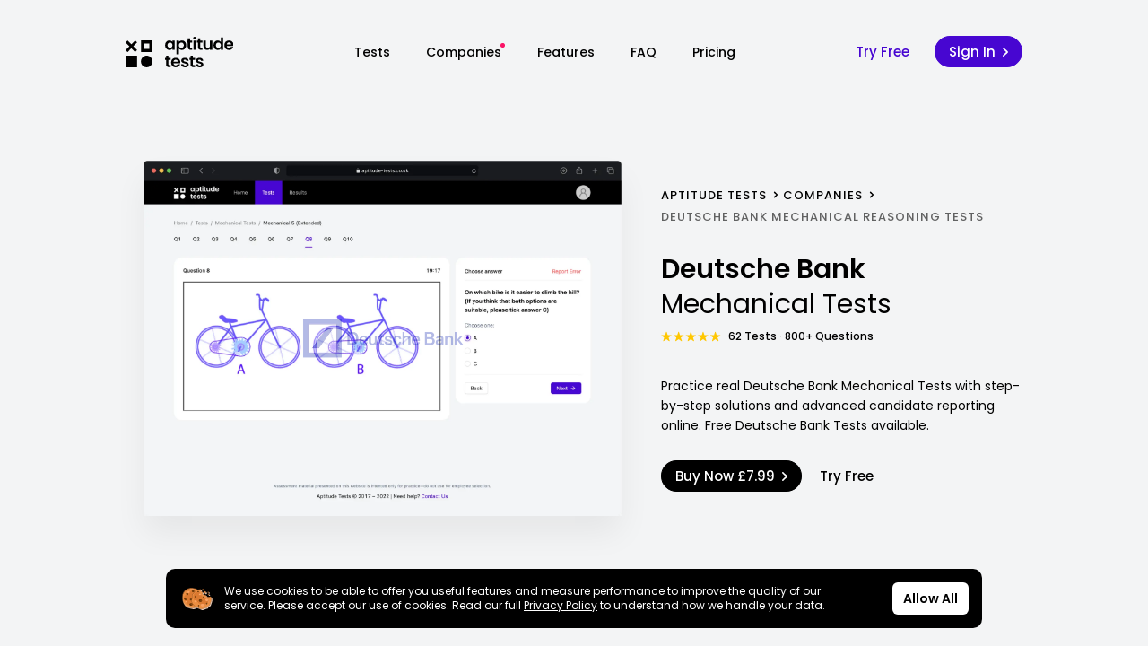

--- FILE ---
content_type: text/html; charset=utf-8
request_url: https://www.aptitude-tests.co.uk/companies/deutsche-bank-mechanical-reasoning-tests
body_size: 22180
content:
<!DOCTYPE html><html lang="en"><head><meta charset="utf-8"><meta name="viewport" content="width=device-width"><title>Deutsche Bank Mechanical Reasoning Tests - Aptitude Tests</title><meta name="title" content="Deutsche Bank Mechanical Reasoning Tests - Aptitude Tests"><meta name="description" content="Practice real Deutsche Bank Mechanical Tests with step-by-step solutions and advanced candidate reporting online. Free Deutsche Bank Tests available."><meta name="keywords" content="deutsche bank assessment,practice deutsche bank aptitude tests,practice deutsche bank reasoning tests,free deutsche bank aptitude tests,free deutsche bank reasoning tests,deutsche bank psychometric tests,deutsche bank situational judgement,deutsche bank numerical reasoning,deutsche bank verbal reasoning,deutsche bank logical reasoning,deutsche bank inductive reasoning,deutsche bank diagrammatic reasoning"><link rel="canonical" href="https://www.aptitude-tests.co.uk/companies/deutsche-bank-mechanical-reasoning-tests"><meta property="og:type" content="website"><meta property="og:url" content="https://www.aptitude-tests.co.uk/companies/deutsche-bank-mechanical-reasoning-tests"><meta property="og:title" content="Deutsche Bank Mechanical Reasoning Tests - Aptitude Tests"><meta property="og:description" content="Practice real Deutsche Bank Mechanical Tests with step-by-step solutions and advanced candidate reporting online. Free Deutsche Bank Tests available."><meta property="og:image" content="https://metatags.io/assets/meta-tags-16a33a6a8531e519cc0936fbba0ad904e52d35f34a46c97a2c9f6f7dd7d336f2.png"><meta property="twitter:card" content="summary_large_image"><meta property="twitter:url" content="https://www.aptitude-tests.co.uk/companies/deutsche-bank-mechanical-reasoning-tests"><meta property="twitter:title" content="Deutsche Bank Mechanical Reasoning Tests - Aptitude Tests"><meta property="twitter:description" content="Practice real Deutsche Bank Mechanical Tests with step-by-step solutions and advanced candidate reporting online. Free Deutsche Bank Tests available."><meta property="twitter:image" content="https://metatags.io/assets/meta-tags-16a33a6a8531e519cc0936fbba0ad904e52d35f34a46c97a2c9f6f7dd7d336f2.png"><script type="application/ld+json">{"@context":"https://schema.org","@type":"Organization","name":"Aptitude Tests","alternateName":"Aptitude Tests UK","url":"https://www.aptitude-tests.co.uk","logo":"https://www.aptitude-tests.co.uk/img/logo-org.png","sameAs":"https://www.facebook.com/OnlineAptitudeTests"}</script><script type="application/ld+json">{"@context":"https://schema.org","@type":"BreadcrumbList","itemListElement":[{"@type":"ListItem","position":1,"name":"Aptitude Tests","item":"https://www.aptitude-tests.co.uk"},{"@type":"ListItem","position":2,"name":"Companies","item":"https://www.aptitude-tests.co.uk/companies"},{"@type":"ListItem","position":3,"name":"Deutsche Bank","item":"https://www.aptitude-tests.co.uk/companies/deutsche-bank-mechanical-reasoning-tests"}]}</script><meta name="next-head-count" content="19"><script>(function(w,d,s,l,i){w[l]=w[l]||[];w[l].push({'gtm.start':
        new Date().getTime(),event:'gtm.js'});var f=d.getElementsByTagName(s)[0],
        j=d.createElement(s),dl=l!='dataLayer'?'&l='+l:'';j.async=true;j.src=
        'https://www.googletagmanager.com/gtm.js?id='+i+dl;f.parentNode.insertBefore(j,f);
        })(window,document,'script','dataLayer','GTM-MXX9Q35');</script><meta name="viewport" content="width=device-width, initial-scale=1, shrink-to-fit=no"><link rel="preconnect" href="https://fonts.googleapis.com"><link rel="preconnect" href="https://fonts.gstatic.com" crossorigin="true"><link rel="apple-touch-icon" sizes="180x180" href="/favicon/apple-touch-icon.png"><link rel="icon" type="image/png" sizes="32x32" href="/favicon/favicon-32x32.png"><link rel="icon" type="image/png" sizes="16x16" href="/favicon/favicon-16x16.png"><link rel="manifest" href="/favicon/site.webmanifest"><link rel="mask-icon" href="/favicon/safari-pinned-tab.svg" color="#5bbad5"><link rel="shortcut icon" href="/favicon/favicon.ico"><meta name="msapplication-TileColor" content="#603cba"><meta name="msapplication-config" content="/favicon/browserconfig.xml"><meta name="theme-color" content="#f3f4f6"><link rel="preconnect" href="https://fonts.gstatic.com" crossorigin=""><script defer="" nomodule="" src="/_next/static/chunks/polyfills-c67a75d1b6f99dc8.js"></script><script src="/_next/static/chunks/webpack-cb7634a8b6194820.js" defer=""></script><script src="/_next/static/chunks/framework-24fda4117f092221.js" defer=""></script><script src="/_next/static/chunks/main-d05faef21697d0d5.js" defer=""></script><script src="/_next/static/chunks/pages/_app-db3e282c315d3559.js" defer=""></script><script src="/_next/static/chunks/fec483df-dedd7633edec16a9.js" defer=""></script><script src="/_next/static/chunks/267-f6a983257611863d.js" defer=""></script><script src="/_next/static/chunks/874-62e0a77c9b49bc43.js" defer=""></script><script src="/_next/static/chunks/445-64d697f3e79a5939.js" defer=""></script><script src="/_next/static/chunks/pages/companies_extra/tests-0b4fd15608ba41e8.js" defer=""></script><script src="/_next/static/F63jZa0y8lq6cIgLrRvjv/_buildManifest.js" defer=""></script><script src="/_next/static/F63jZa0y8lq6cIgLrRvjv/_ssgManifest.js" defer=""></script><style>*,:after,:before{box-sizing:border-box;border:0 solid}:after,:before{--tw-content:""}html{line-height:1.5;-webkit-text-size-adjust:100%;-moz-tab-size:4;-o-tab-size:4;tab-size:4;font-family:ui-sans-serif,system-ui,-apple-system,BlinkMacSystemFont,Segoe UI,Roboto,Helvetica Neue,Arial,Noto Sans,sans-serif,Apple Color Emoji,Segoe UI Emoji,Segoe UI Symbol,Noto Color Emoji}body{margin:0;line-height:inherit}h1,h3,h4,h5,h6{font-size:inherit;font-weight:inherit}a{color:inherit;text-decoration:inherit}strong{font-weight:bolder}small{font-size:80%}input{font-family:inherit;font-size:100%;line-height:inherit;color:inherit;margin:0;padding:0}h1,h3,h4,h5,h6,p{margin:0}ol,ul{list-style:none;margin:0;padding:0}input::-moz-placeholder{opacity:1;color:#9ca3af}input:-ms-input-placeholder{opacity:1;color:#9ca3af}input::placeholder{opacity:1;color:#9ca3af}img,svg{display:block;vertical-align:middle}img{max-width:100%;height:auto}*,:after,:before{--tw-border-opacity:1;border-color:rgb(229 231 235/var(--tw-border-opacity));--tw-ring-offset-shadow:0 0 #0000;--tw-ring-shadow:0 0 #0000;--tw-shadow:0 0 #0000;--tw-shadow-colored:0 0 #0000;--tw-blur:var(--tw-empty,/*!*/ /*!*/);--tw-brightness:var(--tw-empty,/*!*/ /*!*/);--tw-contrast:var(--tw-empty,/*!*/ /*!*/);--tw-grayscale:var(--tw-empty,/*!*/ /*!*/);--tw-hue-rotate:var(--tw-empty,/*!*/ /*!*/);--tw-invert:var(--tw-empty,/*!*/ /*!*/);--tw-saturate:var(--tw-empty,/*!*/ /*!*/);--tw-sepia:var(--tw-empty,/*!*/ /*!*/);--tw-drop-shadow:var(--tw-empty,/*!*/ /*!*/);--tw-filter:var(--tw-blur) var(--tw-brightness) var(--tw-contrast) var(--tw-grayscale) var(--tw-hue-rotate) var(--tw-invert) var(--tw-saturate) var(--tw-sepia) var(--tw-drop-shadow)}.container{width:100%}@media (min-width:640px){.container{max-width:640px}}@media (min-width:768px){.container{max-width:768px}}@media (min-width:1024px){.container{max-width:1024px}}@media (min-width:1280px){.container{max-width:1280px}}.relative{position:relative}.sticky{position:-webkit-sticky;position:sticky}.top-0{top:0}.z-10{z-index:10}.col-span-12{grid-column:span 12/span 12}.col-span-6{grid-column:span 6/span 6}.m-auto{margin:auto}.m-0{margin:0}.my-16{margin-top:4rem;margin-bottom:4rem}.mx-auto{margin-left:auto;margin-right:auto}.my-20{margin-top:5rem;margin-bottom:5rem}.my-5{margin-top:1.25rem;margin-bottom:1.25rem}.my-10{margin-top:2.5rem;margin-bottom:2.5rem}.my-0{margin-top:0;margin-bottom:0}.my-8{margin-top:2rem;margin-bottom:2rem}.my-2{margin-top:.5rem;margin-bottom:.5rem}.my-7{margin-top:1.75rem;margin-bottom:1.75rem}.my-3{margin-top:.75rem;margin-bottom:.75rem}.mx-0{margin-left:0;margin-right:0}.mx-3{margin-left:.75rem;margin-right:.75rem}.mx-2{margin-left:.5rem;margin-right:.5rem}.mt-7{margin-top:1.75rem}.mr-5{margin-right:1.25rem}.mt-10{margin-top:2.5rem}.mb-20{margin-bottom:5rem}.mb-2{margin-bottom:.5rem}.mr-2{margin-right:.5rem}.mb-5{margin-bottom:1.25rem}.mt-5{margin-top:1.25rem}.mt-1{margin-top:.25rem}.mt-2{margin-top:.5rem}.mb-10{margin-bottom:2.5rem}.mr-4{margin-right:1rem}.ml-4{margin-left:1rem}.-mt-1{margin-top:-.25rem}.mr-3{margin-right:.75rem}.mb-3{margin-bottom:.75rem}.\!mb-0{margin-bottom:0!important}.block{display:block}.flex{display:flex}.grid{display:grid}.hidden{display:none}.h-full{height:100%}.h-3{height:.75rem}.w-fit{width:-webkit-fit-content;width:-moz-fit-content;width:fit-content}.w-full{width:100%}@-webkit-keyframes pulse{50%{opacity:.5}}.cursor-pointer{cursor:pointer}.grid-cols-2{grid-template-columns:repeat(2,minmax(0,1fr))}.grid-cols-12{grid-template-columns:repeat(12,minmax(0,1fr))}.flex-row{flex-direction:row}.flex-col{flex-direction:column}.flex-wrap{flex-wrap:wrap}.items-start{align-items:flex-start}.items-center{align-items:center}.justify-start{justify-content:flex-start}.justify-center{justify-content:center}.justify-between{justify-content:space-between}.gap-6{gap:1.5rem}.gap-4{gap:1rem}.gap-2{gap:.5rem}.overflow-hidden{overflow:hidden}.whitespace-nowrap{white-space:nowrap}.rounded-md{border-radius:.375rem}.rounded-t-2xl{border-top-left-radius:1rem;border-top-right-radius:1rem}.bg-white{--tw-bg-opacity:1;background-color:rgb(255 255 255/var(--tw-bg-opacity))}.p-5{padding:1.25rem}.p-0{padding:0}.px-5{padding-left:1.25rem;padding-right:1.25rem}.py-16{padding-top:4rem;padding-bottom:4rem}.py-5{padding-top:1.25rem;padding-bottom:1.25rem}.px-3{padding-left:.75rem;padding-right:.75rem}.py-2{padding-top:.5rem;padding-bottom:.5rem}.py-20{padding-top:5rem;padding-bottom:5rem}.py-8{padding-top:2rem;padding-bottom:2rem}.pt-20{padding-top:5rem}.pb-10{padding-bottom:2.5rem}.pt-5{padding-top:1.25rem}.pb-8{padding-bottom:2rem}.text-center{text-align:center}.align-middle{vertical-align:middle}.text-3xl{font-size:1.875rem;line-height:2.25rem}.text-base{font-size:1rem;line-height:1.5rem}.text-xs{font-size:.75rem;line-height:1rem}.text-sm{font-size:.875rem;line-height:1.25rem}.text-2xl{font-size:1.5rem;line-height:2rem}.text-lg{font-size:1.125rem;line-height:1.75rem}.\!text-sm{font-size:.875rem!important;line-height:1.25rem!important}.font-semibold{font-weight:600}.font-normal{font-weight:400}.font-light{font-weight:300}.font-medium{font-weight:500}.\!font-normal{font-weight:400!important}.\!font-light{font-weight:300!important}.uppercase{text-transform:uppercase}.not-italic{font-style:normal}.leading-relaxed{line-height:1.625}.tracking-wider{letter-spacing:.05em}.text-black{--tw-text-opacity:1;color:rgb(0 0 0/var(--tw-text-opacity))}.text-slate-700{--tw-text-opacity:1;color:rgb(51 65 85/var(--tw-text-opacity))}.text-white{--tw-text-opacity:1;color:rgb(255 255 255/var(--tw-text-opacity))}.text-neutral-500{--tw-text-opacity:1;color:rgb(115 115 115/var(--tw-text-opacity))}.text-slate-400{--tw-text-opacity:1;color:rgb(148 163 184/var(--tw-text-opacity))}.underline{-webkit-text-decoration-line:underline;text-decoration-line:underline}.hover\:opacity-90:hover{opacity:.9}@media (min-width:640px){.sm\:col-span-6{grid-column:span 6/span 6}.sm\:col-span-5{grid-column:span 5/span 5}.sm\:col-start-8{grid-column-start:8}}@media (min-width:768px){.md\:col-span-6{grid-column:span 6/span 6}.md\:my-32{margin-top:8rem;margin-bottom:8rem}.md\:my-0{margin-top:0;margin-bottom:0}.md\:ml-10{margin-left:2.5rem}.md\:block{display:block}.md\:flex-row{flex-direction:row}.md\:flex-nowrap{flex-wrap:nowrap}.md\:items-center{align-items:center}.md\:gap-10{gap:2.5rem}}@media (min-width:1024px){.lg\:col-span-2{grid-column:span 2/span 2}.lg\:col-span-3{grid-column:span 3/span 3}.lg\:col-span-7{grid-column:span 7/span 7}.lg\:col-span-5{grid-column:span 5/span 5}.lg\:col-span-4{grid-column:span 4/span 4}.lg\:col-start-7{grid-column-start:7}.lg\:col-start-8{grid-column-start:8}.lg\:m-0{margin:0}.lg\:my-40{margin-top:10rem;margin-bottom:10rem}.lg\:mx-5{margin-left:1.25rem;margin-right:1.25rem}.lg\:mb-0{margin-bottom:0}.lg\:mr-7{margin-right:1.75rem}.lg\:block{display:block}.lg\:flex{display:flex}.lg\:hidden{display:none}.lg\:w-full{width:100%}.lg\:items-start{align-items:flex-start}.lg\:justify-start{justify-content:flex-start}.lg\:py-28{padding-top:7rem;padding-bottom:7rem}.lg\:py-10{padding-top:2.5rem;padding-bottom:2.5rem}.lg\:pb-20{padding-bottom:5rem}.lg\:text-left{text-align:left}.lg\:text-3xl{font-size:1.875rem;line-height:2.25rem}}body,html{overflow-x:hidden;box-sizing:border-box;-webkit-font-smoothing:antialised}body ::-moz-selection,html ::-moz-selection{color:#fff;background:#000}body ::selection,html ::selection{color:#fff;background:#000}a,h1,h3,h4,h5,h6,li,p,span,ul{font-family:Poppins,sans-serif}a.primary{color:#4706d1}.bgr-grey{background-color:#f3f4f5}.container{padding-left:20px;padding-right:20px}@media(min-width:768px){.container{padding-left:30px;padding-right:30px}}.container.content-max{max-width:1060px;margin:0 auto}.global-breadcrumbs{list-style-type:none;display:flex;flex-wrap:wrap;align-items:center}.global-breadcrumbs li{display:inline}.global-breadcrumbs li a{font-size:13px;line-height:110%;font-weight:500;font-family:Space Grotesk,sans-serif;text-transform:uppercase;letter-spacing:1px}.global-breadcrumbs li:not(:last-child):after{display:inline-block;margin:0 5px;content:url(/img/icons/chevron-right-breadcrumb.svg);width:8px;height:8px}.global-breadcrumbs li:last-child a{color:rgba(0,0,0,.6)}a{margin:0;padding:0;border:0}.cookie-bar{width:100%;max-width:950px;position:fixed;bottom:20px;left:0;right:0;z-index:999;margin:auto;padding:0 20px}.cookie-bar .cookie-wrap{width:100%;border-radius:10px;background:#000;padding:15px}.cookie-bar .cookie-wrap .cookie-img{height:25px;margin-right:10px}.header{display:flex;flex-direction:row;align-items:center;justify-content:space-between;width:100%}.header,.header .logo{transition:all .17s ease-in-out}.header .logo:hover{opacity:.7}.header .logo img{display:block;-o-object-fit:contain;object-fit:contain;-o-object-position:center;object-position:center;height:34px}.header .global-nav-list{list-style-type:none;margin:0;padding:0}.header .global-nav-list li{display:inline;margin-top:5px;margin-bottom:5px}.header .global-nav-list li a{font-weight:500;line-height:100%;font-size:14px}.header .global-nav-list li a.link-classic{transition:all .17s ease-in-out;position:relative}.header .global-nav-list li a.link-classic.with-circle:before{position:absolute;right:-4px;top:0;margin:0;content:"";display:block;width:5px;height:5px;border-radius:50%;background:#fa1366}.header .global-nav-list li a.link-classic:after{transition:all .17s ease-in-out;position:absolute;bottom:-10px;left:0;right:0;margin:auto;content:"";display:block;width:100%;height:1px;background:rgba(0,0,0,.13);transform:translateY(3px);opacity:0}.header .global-nav-list li a.link-classic:hover{color:#4706d1}.header .global-nav-list li a.link-classic:hover:after{opacity:1;transform:translateY(0)}.header .global-nav-list li.nav-tests-reveal{position:relative}.header .global-nav-list li.nav-tests-reveal a{cursor:pointer}.header .global-nav-list li.nav-tests-reveal .tests-nav{z-index:100;position:absolute;background:#fff;box-shadow:0 20px 40px rgba(19,5,50,.06);border-radius:10px;margin:auto;left:50%;transform:translateX(-50%) translateY(20px);opacity:0;visibility:hidden;transition:all .23s cubic-bezier(.37,0,.63,1)}.header .global-nav-list li.nav-tests-reveal .tests-nav:before{display:block;position:absolute;top:-10px;left:0;right:0;margin:auto;width:100%;height:12px;content:"";background:url(/img/icons/arr-up-light.svg) 50%;background-repeat:no-repeat;background-size:contain}.header .global-nav-list li.nav-tests-reveal .tests-nav .nav-free-tests{width:100%;padding:25px 35px;background:linear-gradient(140deg,#4706d1,#7c0bf4);border-bottom-left-radius:10px;border-bottom-right-radius:10px;display:flex;justify-content:space-between;align-items:center}.header .global-nav-list li.nav-tests-reveal .tests-nav .nav-free-tests .nav-title .section-heading{font-size:12px;color:#fff}.header .global-nav-list li.nav-tests-reveal .tests-nav .nav-free-tests .nav-title p{margin-top:3px;line-height:120%;font-size:13px;color:#fff;font-weight:400}.header .global-nav-list li.nav-tests-reveal .tests-nav .nav-content{position:relative;padding:15px 35px;width:-webkit-max-content;width:-moz-max-content;width:max-content}.header .global-nav-list li.nav-tests-reveal .tests-nav .nav-content .test-item{transition:all .17s ease-in-out;margin:30px auto;font-size:15px;line-height:130%;font-weight:500;color:#000;display:block}.header .global-nav-list li.nav-tests-reveal .tests-nav .nav-content .test-item .cta-arr{transition:all .17s ease-in-out;display:inline;height:10px;opacity:0}.header .global-nav-list li.nav-tests-reveal .tests-nav .nav-content .test-item .cta-arr .cta-arr-line{transition:all .17s ease-in-out;opacity:0}.header .global-nav-list li.nav-tests-reveal .tests-nav .nav-content .test-item:hover{color:#4706d1}.header .global-nav-list li.nav-tests-reveal .tests-nav .nav-content .test-item:hover i{color:rgba(0,0,0,.7)}.header .global-nav-list li.nav-tests-reveal .tests-nav .nav-content .test-item:hover .cta-arr{transform:translateX(2px);opacity:1}.header .global-nav-list li.nav-tests-reveal .tests-nav .nav-content .test-item:hover .cta-arr .cta-arr-chevron,.header .global-nav-list li.nav-tests-reveal .tests-nav .nav-content .test-item:hover .cta-arr .cta-arr-line{opacity:1;fill:#4706d1}.header .global-nav-list li.nav-tests-reveal .tests-nav .nav-content .test-item i{transition:all .17s ease-in-out;font-style:normal;display:block;font-size:13px;font-weight:400;color:rgba(0,0,0,.4)}.mobile-nav-trigger{flex-direction:column;width:30px;cursor:pointer}.mobile-nav-trigger span{background:#000;border-radius:10px;height:4px;margin:3px 0;transition:.3s cubic-bezier(.68,-.6,.32,1.6)}.mobile-nav-trigger span:first-of-type{width:50%}.mobile-nav-trigger span:nth-of-type(2){width:100%}.mobile-nav-trigger span:nth-of-type(3){width:75%}.mobile-nav-trigger input[type=checkbox]{display:none}.mobile-nav-trigger input[type=checkbox]:checked~span:first-of-type{transform-origin:bottom;transform:rotate(45deg) translate(4px,1px)}.mobile-nav-trigger input[type=checkbox]:checked~span:nth-of-type(2){transform-origin:top;transform:rotate(-45deg)}.mobile-nav-trigger input[type=checkbox]:checked~span:nth-of-type(3){transform-origin:bottom;width:50%;transform:translate(13px,-6px) rotate(45deg)}.mobile-nav{transition:all .17s ease-in-out;position:absolute;z-index:100;background-color:#fff;box-shadow:0 27px 28px rgba(0,0,0,.13);padding:20px;top:75px;left:-20px;right:0;margin:auto;width:calc(100% + 40px);visibility:hidden;opacity:0;transform:translateY(-10px)}.mobile-nav:before{width:100%;height:100%;display:block;z-index:1;content:""}.mobile-nav .nav-link{display:flex;justify-content:space-between;align-items:center;position:relative;transition:all .17s ease-in-out;margin:15px 0}.mobile-nav .nav-link:hover{opacity:.6}.mobile-nav .nav-link:hover:after{transform:translateX(2px)}.mobile-nav .nav-link:after{transition:all .17s ease-in-out;content:"";background:url(/img/icons/chevron-right-breadcrumb.svg) 50% no-repeat;background-size:contain;width:15px;text-align:right;height:15px;display:block;margin-left:20px}.button{transition:all .17s ease-in-out;color:#000;padding:9px 15px;font-size:15px;line-height:100%;font-weight:500;letter-spacing:.5;border:1px solid #000;border-radius:100px;position:relative;display:flex;align-items:center;flex-wrap:nowrap;white-space:nowrap}.button.basic{border:none;background:none;padding:0}.button.dark{color:#000;border-color:#000}.button.dark:hover{color:#404040;border-color:#404040}.button.dark:hover .cta-arr .cta-arr-chevron,.button.dark:hover .cta-arr .cta-arr-line{fill:#404040}.button.dark .cta-arr .cta-arr-chevron,.button.dark .cta-arr .cta-arr-line{fill:#000}.button.dark.filled{background:#000;color:#fff;border-color:#000}.button.dark.filled .cta-arr .cta-arr-chevron,.button.dark.filled .cta-arr .cta-arr-line{fill:#fff}.button.light{color:#fff;border-color:#fff}.button.light:hover{color:hsla(0,0%,100%,.9);border-color:hsla(0,0%,100%,.9)}.button.light:hover .cta-arr .cta-arr-chevron,.button.light:hover .cta-arr .cta-arr-line{fill:hsla(0,0%,100%,.9)}.button.light:hover.filled{border-color:hsla(0,0%,100%,.9);background:hsla(0,0%,100%,.9)}.button.light .cta-arr .cta-arr-chevron,.button.light .cta-arr .cta-arr-line{fill:#fff}.button.light.filled{background:#fff;color:#000;border-color:#fff}.button.light.filled .cta-arr .cta-arr-chevron,.button.light.filled .cta-arr .cta-arr-line{fill:#000}.button.primary{color:#4706d1;border-color:#4706d1}.button.primary:hover{color:#3b05ae;border-color:#3b05ae}.button.primary:hover .cta-arr .cta-arr-chevron,.button.primary:hover .cta-arr .cta-arr-line{fill:#3b05ae}.button.primary:hover.filled{background:#3b05ae;border-color:#3b05ae;color:#fff}.button.primary:hover.filled .cta-arr .cta-arr-chevron,.button.primary:hover.filled .cta-arr .cta-arr-line{fill:#fff}.button.primary .cta-arr .cta-arr-chevron,.button.primary .cta-arr .cta-arr-line{fill:#4706d1}.button.primary.filled{background:#4706d1;border-color:#4706d1;color:#fff}.button.primary.filled .cta-arr .cta-arr-chevron,.button.primary.filled .cta-arr .cta-arr-line{fill:#fff}.button .cta-arr{transition:all .17s ease-in-out;display:inline-flex;height:10px;min-height:10px;max-height:10px;margin-left:3px;position:relative;top:0;bottom:0;margin-top:auto;margin-bottom:auto;transform:translateZ(0)}.button .cta-arr .cta-arr-line{transition:all .17s ease-in-out;opacity:0}.button:hover{transform:translate(0)}.button:hover .cta-arr{transform:translateX(2px)}.button:hover .cta-arr .cta-arr-line{transform:translateZ(0);opacity:1}@-webkit-keyframes fadein{0%{opacity:0;transform:translateY(10px)}to{opacity:1;transform:translateY(0)}}@media screen and (max-width:1024px){@-webkit-keyframes fadein{0%{opacity:0;transform:translateY(10px)}to{opacity:1;transform:translateY(0)}}}.title{max-width:400px}.title,.title .category{display:block;width:100%}.title .category{font-size:15px;font-weight:600;font-family:Space Grotesk,sans-serif;text-transform:uppercase;letter-spacing:1px;margin-bottom:15px;color:#4706d1}.title .separator{width:70px;height:2px;background-color:#000;margin-top:15px}.title.centered{margin-left:auto;margin-right:auto}.title.centered .category,.title.centered .content{text-align:center}.title.centered .separator{margin-left:auto;margin-right:auto}p{font-size:16px;font-weight:400;line-height:180%}p a{color:#4706d1}.accent{font-family:Space Grotesk,sans-serif;font-weight:600}.text-primary{color:#4706d1}.card{transition:all .7s cubic-bezier(.39,0,.11,1);border-radius:20px;overflow:hidden;width:100%;height:100%;min-height:450px;position:relative;-webkit-user-select:none;-moz-user-select:none;-ms-user-select:none;user-select:none}.card *{z-index:2}.card:hover{transform:translateZ(0)}.card:hover .card-img{transform:scale(1.02)}.card:hover .card-cta .button{color:#fff;border-color:#4706d1}.card:hover .card-cta .button.filled{border-color:#4706d1;background:#4706d1}.card .card-img{transition:all .7s cubic-bezier(.39,0,.11,1);position:absolute;left:0;right:0;top:0;bottom:0;margin:auto;height:100%;width:100%;-webkit-user-select:none;-moz-user-select:none;-ms-user-select:none;user-select:none;outline:none;padding:0;z-index:1;-o-object-fit:cover;object-fit:cover;-o-object-position:center;object-position:center}.card .card-cta{display:block;width:-webkit-fit-content;width:-moz-fit-content;width:fit-content;position:absolute;left:2.5rem;bottom:2.5rem}@-webkit-keyframes flickerAnim{0%{opacity:0}25%{opacity:1}50%{opacity:1}75%{opacity:1}to{opacity:0}}@-webkit-keyframes react-responsive-modal-overlay-in{0%{opacity:0}to{opacity:1}}@-webkit-keyframes react-responsive-modal-overlay-out{0%{opacity:1}to{opacity:0}}@-webkit-keyframes react-responsive-modal-modal-in{0%{transform:scale(.96);opacity:0}to{transform:scale(100%);opacity:1}}@-webkit-keyframes react-responsive-modal-modal-out{0%{transform:scale(100%);opacity:1}to{transform:scale(.96);opacity:0}}.pricing-widget-company{border-radius:20px;border:1px solid #e9e9e9;background-color:#fff;overflow:hidden}.pricing-widget-company.bundle{background:url(/img/card-bgr-accent.jpg) 50% no-repeat;background-size:cover}.pricing-widget-company.bundle .company-logo-wrap{width:-webkit-fit-content;width:-moz-fit-content;width:fit-content;display:block;margin:0 auto;background-color:#fff;border-bottom-left-radius:10px;border-bottom-right-radius:10px;padding:20px}.pricing-widget-company.bundle .title{color:#fff}.pricing-widget-company .company-logo{max-width:180px;max-height:27px;display:block;margin-left:auto;margin-right:auto;-o-object-fit:contain;object-fit:contain;-o-object-position:center;object-position:center}.pricing-widget-company .title{display:block;width:100%;padding:0 20px;font-size:21px;color:#4706d1;font-family:Space Grotesk,sans-serif;font-weight:600;text-align:center}.pricing-widget-company .feature-list{width:-webkit-fit-content;width:-moz-fit-content;width:fit-content;list-style-type:none;margin-left:auto;margin-right:auto}.pricing-widget-company .feature-list li{width:-webkit-fit-content;width:-moz-fit-content;width:fit-content;font-size:15px;line-height:120%;color:#000}.pricing-widget-company .feature-list li svg{height:14px;fill:#000}.pricing-widget-company .divider{width:100%;height:1px;background-color:#e9e9e9}.pricing-widget-company .check-item{display:flex;justify-content:center;align-items:center;margin:10px auto;font-size:13px;line-height:120%}.pricing-widget-company .check-item svg{width:14px;height:14px;margin-right:5px}.pricing-widget-company .lit{display:flex;justify-content:center;align-items:center;background-color:#fa1366;color:#fff;font-size:14px;line-height:14px;font-weight:500;width:-webkit-fit-content;width:-moz-fit-content;width:fit-content;position:absolute;margin:auto;top:-14px;left:0;right:0;padding:6px 11px;border-radius:100px;box-shadow:0 3px 10px rgba(250,19,102,.4)}.pricing-widget-company .lit img{width:15px;height:15px;margin-right:5px}.companies-alt .company-alt-img{position:relative}.companies-alt .company-alt-img .next-img{-webkit-user-select:none;-moz-user-select:none;-ms-user-select:none;user-select:none;z-index:10}.companies-alt .company-alt-img .next-img span{overflow:visible!important}.companies-alt .company-alt-img .next-img img{box-shadow:0 20px 34px -1px rgba(0,0,0,.06)}.companies-alt .company-alt-img .logo-alt{position:absolute;z-index:1;margin:auto;top:0;bottom:0;left:0;right:0;max-width:230px;max-height:50px;display:block;-o-object-fit:contain;object-fit:contain;-o-object-position:center;object-position:center;opacity:.3;-webkit-user-select:none;-moz-user-select:none;-ms-user-select:none;user-select:none}.companies-alt .alt-title{font-weight:400;line-height:130%;color:#000}.companies-alt .company-alt-content strong{font-weight:500}.companies-alt .company-alt-content a{color:#4706d1;font-size:15px;line-height:170%}.companies-alt .company-alt-content a:hover{color:#2e0487}.companies-alt .company-alt-content p{font-size:15px;line-height:170%;color:#000;font-weight:400}.companies-alt .company-alt-content h3,.companies-alt .company-alt-content h4{font-size:18px;line-height:130%;color:#000;font-weight:600}.companies-alt .company-alt-content ul{list-style-type:disc;list-style-position:outside;margin:20px 0}.companies-alt .company-alt-content ul li{margin:10px 0 10px 15px}.companies-alt .company-alt-content ol{list-style-type:decimal;list-style-position:inside;margin:20px 0}.companies-alt .company-alt-content ol li{margin:10px 0}.companies-alt .company-alt-content ol li ul{margin-left:20px}.companies-alt .company-alt-content ol li ul li{margin:10px 0 10px 15px}.company-news-block{width:100%;display:block;overflow:hidden;margin:0;transition:all .17s ease-in-out}.company-news-block:hover .article-title{color:#4706d1}.company-news-block:last-child:after{display:none}.company-news-block:after{display:block;width:100%;height:1px;content:"";background-color:#e9e9e9;margin:20px 0}.company-news-block .article-title{width:100%;display:-webkit-box;-webkit-line-clamp:3;-webkit-box-orient:vertical;overflow:hidden;transition:all .17s ease-in-out;font-size:1rem;font-weight:500;line-height:1.5;--tw-text-opacity:1;color:rgb(0 0 0/var(--tw-text-opacity))}.company-news-block .article-source{font-size:13px;line-height:13px;margin:0 0 10px;display:flex;flex-wrap:wrap;align-items:center;justify-content:flex-start;font-style:normal}.company-news-block .article-source .source-title{color:#4706d1;font-weight:500;text-transform:uppercase;margin-right:10px}.company-news-block .article-source .date{font-weight:300;--tw-text-opacity:1;color:rgb(115 115 115/var(--tw-text-opacity))}.company-news-block .article-source .icon-news{display:block;height:13px;margin-right:10px}.company-news-block .article-subtitle{width:100%;margin:10px 0;display:-webkit-box;-webkit-line-clamp:3;-webkit-box-orient:vertical;overflow:hidden;font-size:.875rem;font-weight:400;line-height:1.5;--tw-text-opacity:1;color:rgb(115 115 115/var(--tw-text-opacity))}.company-individual-cta{display:flex;justify-content:flex-start;align-items:center;background-color:#fff;border-radius:10px;padding:15px 10px;width:100%;height:100%;transition:all .17s ease-in-out;flex-wrap:nowrap}.company-individual-cta .icon{display:flex;align-items:center;width:50px;height:50px;min-width:50px}.company-individual-cta .title{font-weight:500;line-height:120%;font-size:16px;font-style:normal;margin-left:5px;width:100%;transition:all .17s ease-in-out}.company-individual-cta:hover{--tw-shadow-colored:0 20px 25px -5px var(--tw-shadow-color),0 8px 10px -6px var(--tw-shadow-color);box-shadow:var(--tw-ring-offset-shadow,0 0 #0000),var(--tw-ring-shadow,0 0 #0000),var(--tw-shadow);--tw-shadow-color:#e5e5e5;--tw-shadow:var(--tw-shadow-colored)}.company-individual-cta:hover .title{color:#4706d1}.classic-footer{width:100%;background-color:#000}.classic-footer .logo{display:block;width:-webkit-fit-content;width:-moz-fit-content;width:fit-content;transition:all .17s ease-in-out}.classic-footer .logo:hover{opacity:.7}.classic-footer .logo img{display:block;width:100%;max-width:130px;height:36px}.classic-footer .payments-logo{display:block;width:100%;max-width:180px;max-height:40px}.classic-footer .section-title{font-family:Space Grotesk,sans-serif;text-transform:uppercase;letter-spacing:1px;font-size:13px;line-height:100%;font-weight:400;margin-bottom:20px}.classic-footer ul{list-style-type:none;padding:0}.classic-footer ul li{margin:10px 0}.classic-footer ul li a{font-size:15px;color:#fff;font-weight:400;transition:all .17s ease-in-out}.classic-footer ul li a:hover{opacity:.7}</style><link rel="stylesheet" href="/_next/static/css/b0db1e57719f48a6.css" data-n-g="" media="print" onload="this.media='all'"><noscript><link rel="stylesheet" href="/_next/static/css/b0db1e57719f48a6.css"></noscript><noscript data-n-css=""></noscript><style data-href="https://fonts.googleapis.com/css2?family=Poppins:ital,wght@0,400;0,500;0,600;0,700;1,400;1,500;1,600;1,700&amp;display=swap">@font-face{font-family:'Poppins';font-style:italic;font-weight:400;font-display:swap;src:url(https://fonts.gstatic.com/s/poppins/v22/pxiGyp8kv8JHgFVrJJLedA.woff) format('woff')}@font-face{font-family:'Poppins';font-style:italic;font-weight:500;font-display:swap;src:url(https://fonts.gstatic.com/s/poppins/v22/pxiDyp8kv8JHgFVrJJLmg1hlEw.woff) format('woff')}@font-face{font-family:'Poppins';font-style:italic;font-weight:600;font-display:swap;src:url(https://fonts.gstatic.com/s/poppins/v22/pxiDyp8kv8JHgFVrJJLmr19lEw.woff) format('woff')}@font-face{font-family:'Poppins';font-style:italic;font-weight:700;font-display:swap;src:url(https://fonts.gstatic.com/s/poppins/v22/pxiDyp8kv8JHgFVrJJLmy15lEw.woff) format('woff')}@font-face{font-family:'Poppins';font-style:normal;font-weight:400;font-display:swap;src:url(https://fonts.gstatic.com/s/poppins/v22/pxiEyp8kv8JHgFVrFJM.woff) format('woff')}@font-face{font-family:'Poppins';font-style:normal;font-weight:500;font-display:swap;src:url(https://fonts.gstatic.com/s/poppins/v22/pxiByp8kv8JHgFVrLGT9V1g.woff) format('woff')}@font-face{font-family:'Poppins';font-style:normal;font-weight:600;font-display:swap;src:url(https://fonts.gstatic.com/s/poppins/v22/pxiByp8kv8JHgFVrLEj6V1g.woff) format('woff')}@font-face{font-family:'Poppins';font-style:normal;font-weight:700;font-display:swap;src:url(https://fonts.gstatic.com/s/poppins/v22/pxiByp8kv8JHgFVrLCz7V1g.woff) format('woff')}@font-face{font-family:'Poppins';font-style:italic;font-weight:400;font-display:swap;src:url(https://fonts.gstatic.com/s/poppins/v22/pxiGyp8kv8JHgFVrJJLufntAOvWDSHFF.woff2) format('woff2');unicode-range:U+0100-02BA,U+02BD-02C5,U+02C7-02CC,U+02CE-02D7,U+02DD-02FF,U+0304,U+0308,U+0329,U+1D00-1DBF,U+1E00-1E9F,U+1EF2-1EFF,U+2020,U+20A0-20AB,U+20AD-20C0,U+2113,U+2C60-2C7F,U+A720-A7FF}@font-face{font-family:'Poppins';font-style:italic;font-weight:400;font-display:swap;src:url(https://fonts.gstatic.com/s/poppins/v22/pxiGyp8kv8JHgFVrJJLucHtAOvWDSA.woff2) format('woff2');unicode-range:U+0000-00FF,U+0131,U+0152-0153,U+02BB-02BC,U+02C6,U+02DA,U+02DC,U+0304,U+0308,U+0329,U+2000-206F,U+20AC,U+2122,U+2191,U+2193,U+2212,U+2215,U+FEFF,U+FFFD}@font-face{font-family:'Poppins';font-style:italic;font-weight:500;font-display:swap;src:url(https://fonts.gstatic.com/s/poppins/v22/pxiDyp8kv8JHgFVrJJLmg1hVGdeOYktMqlap.woff2) format('woff2');unicode-range:U+0100-02BA,U+02BD-02C5,U+02C7-02CC,U+02CE-02D7,U+02DD-02FF,U+0304,U+0308,U+0329,U+1D00-1DBF,U+1E00-1E9F,U+1EF2-1EFF,U+2020,U+20A0-20AB,U+20AD-20C0,U+2113,U+2C60-2C7F,U+A720-A7FF}@font-face{font-family:'Poppins';font-style:italic;font-weight:500;font-display:swap;src:url(https://fonts.gstatic.com/s/poppins/v22/pxiDyp8kv8JHgFVrJJLmg1hVF9eOYktMqg.woff2) format('woff2');unicode-range:U+0000-00FF,U+0131,U+0152-0153,U+02BB-02BC,U+02C6,U+02DA,U+02DC,U+0304,U+0308,U+0329,U+2000-206F,U+20AC,U+2122,U+2191,U+2193,U+2212,U+2215,U+FEFF,U+FFFD}@font-face{font-family:'Poppins';font-style:italic;font-weight:600;font-display:swap;src:url(https://fonts.gstatic.com/s/poppins/v22/pxiDyp8kv8JHgFVrJJLmr19VGdeOYktMqlap.woff2) format('woff2');unicode-range:U+0100-02BA,U+02BD-02C5,U+02C7-02CC,U+02CE-02D7,U+02DD-02FF,U+0304,U+0308,U+0329,U+1D00-1DBF,U+1E00-1E9F,U+1EF2-1EFF,U+2020,U+20A0-20AB,U+20AD-20C0,U+2113,U+2C60-2C7F,U+A720-A7FF}@font-face{font-family:'Poppins';font-style:italic;font-weight:600;font-display:swap;src:url(https://fonts.gstatic.com/s/poppins/v22/pxiDyp8kv8JHgFVrJJLmr19VF9eOYktMqg.woff2) format('woff2');unicode-range:U+0000-00FF,U+0131,U+0152-0153,U+02BB-02BC,U+02C6,U+02DA,U+02DC,U+0304,U+0308,U+0329,U+2000-206F,U+20AC,U+2122,U+2191,U+2193,U+2212,U+2215,U+FEFF,U+FFFD}@font-face{font-family:'Poppins';font-style:italic;font-weight:700;font-display:swap;src:url(https://fonts.gstatic.com/s/poppins/v22/pxiDyp8kv8JHgFVrJJLmy15VGdeOYktMqlap.woff2) format('woff2');unicode-range:U+0100-02BA,U+02BD-02C5,U+02C7-02CC,U+02CE-02D7,U+02DD-02FF,U+0304,U+0308,U+0329,U+1D00-1DBF,U+1E00-1E9F,U+1EF2-1EFF,U+2020,U+20A0-20AB,U+20AD-20C0,U+2113,U+2C60-2C7F,U+A720-A7FF}@font-face{font-family:'Poppins';font-style:italic;font-weight:700;font-display:swap;src:url(https://fonts.gstatic.com/s/poppins/v22/pxiDyp8kv8JHgFVrJJLmy15VF9eOYktMqg.woff2) format('woff2');unicode-range:U+0000-00FF,U+0131,U+0152-0153,U+02BB-02BC,U+02C6,U+02DA,U+02DC,U+0304,U+0308,U+0329,U+2000-206F,U+20AC,U+2122,U+2191,U+2193,U+2212,U+2215,U+FEFF,U+FFFD}@font-face{font-family:'Poppins';font-style:normal;font-weight:400;font-display:swap;src:url(https://fonts.gstatic.com/s/poppins/v22/pxiEyp8kv8JHgFVrJJnecnFHGPezSQ.woff2) format('woff2');unicode-range:U+0100-02BA,U+02BD-02C5,U+02C7-02CC,U+02CE-02D7,U+02DD-02FF,U+0304,U+0308,U+0329,U+1D00-1DBF,U+1E00-1E9F,U+1EF2-1EFF,U+2020,U+20A0-20AB,U+20AD-20C0,U+2113,U+2C60-2C7F,U+A720-A7FF}@font-face{font-family:'Poppins';font-style:normal;font-weight:400;font-display:swap;src:url(https://fonts.gstatic.com/s/poppins/v22/pxiEyp8kv8JHgFVrJJfecnFHGPc.woff2) format('woff2');unicode-range:U+0000-00FF,U+0131,U+0152-0153,U+02BB-02BC,U+02C6,U+02DA,U+02DC,U+0304,U+0308,U+0329,U+2000-206F,U+20AC,U+2122,U+2191,U+2193,U+2212,U+2215,U+FEFF,U+FFFD}@font-face{font-family:'Poppins';font-style:normal;font-weight:500;font-display:swap;src:url(https://fonts.gstatic.com/s/poppins/v22/pxiByp8kv8JHgFVrLGT9Z1JlFd2JQEl8qw.woff2) format('woff2');unicode-range:U+0100-02BA,U+02BD-02C5,U+02C7-02CC,U+02CE-02D7,U+02DD-02FF,U+0304,U+0308,U+0329,U+1D00-1DBF,U+1E00-1E9F,U+1EF2-1EFF,U+2020,U+20A0-20AB,U+20AD-20C0,U+2113,U+2C60-2C7F,U+A720-A7FF}@font-face{font-family:'Poppins';font-style:normal;font-weight:500;font-display:swap;src:url(https://fonts.gstatic.com/s/poppins/v22/pxiByp8kv8JHgFVrLGT9Z1xlFd2JQEk.woff2) format('woff2');unicode-range:U+0000-00FF,U+0131,U+0152-0153,U+02BB-02BC,U+02C6,U+02DA,U+02DC,U+0304,U+0308,U+0329,U+2000-206F,U+20AC,U+2122,U+2191,U+2193,U+2212,U+2215,U+FEFF,U+FFFD}@font-face{font-family:'Poppins';font-style:normal;font-weight:600;font-display:swap;src:url(https://fonts.gstatic.com/s/poppins/v22/pxiByp8kv8JHgFVrLEj6Z1JlFd2JQEl8qw.woff2) format('woff2');unicode-range:U+0100-02BA,U+02BD-02C5,U+02C7-02CC,U+02CE-02D7,U+02DD-02FF,U+0304,U+0308,U+0329,U+1D00-1DBF,U+1E00-1E9F,U+1EF2-1EFF,U+2020,U+20A0-20AB,U+20AD-20C0,U+2113,U+2C60-2C7F,U+A720-A7FF}@font-face{font-family:'Poppins';font-style:normal;font-weight:600;font-display:swap;src:url(https://fonts.gstatic.com/s/poppins/v22/pxiByp8kv8JHgFVrLEj6Z1xlFd2JQEk.woff2) format('woff2');unicode-range:U+0000-00FF,U+0131,U+0152-0153,U+02BB-02BC,U+02C6,U+02DA,U+02DC,U+0304,U+0308,U+0329,U+2000-206F,U+20AC,U+2122,U+2191,U+2193,U+2212,U+2215,U+FEFF,U+FFFD}@font-face{font-family:'Poppins';font-style:normal;font-weight:700;font-display:swap;src:url(https://fonts.gstatic.com/s/poppins/v22/pxiByp8kv8JHgFVrLCz7Z1JlFd2JQEl8qw.woff2) format('woff2');unicode-range:U+0100-02BA,U+02BD-02C5,U+02C7-02CC,U+02CE-02D7,U+02DD-02FF,U+0304,U+0308,U+0329,U+1D00-1DBF,U+1E00-1E9F,U+1EF2-1EFF,U+2020,U+20A0-20AB,U+20AD-20C0,U+2113,U+2C60-2C7F,U+A720-A7FF}@font-face{font-family:'Poppins';font-style:normal;font-weight:700;font-display:swap;src:url(https://fonts.gstatic.com/s/poppins/v22/pxiByp8kv8JHgFVrLCz7Z1xlFd2JQEk.woff2) format('woff2');unicode-range:U+0000-00FF,U+0131,U+0152-0153,U+02BB-02BC,U+02C6,U+02DA,U+02DC,U+0304,U+0308,U+0329,U+2000-206F,U+20AC,U+2122,U+2191,U+2193,U+2212,U+2215,U+FEFF,U+FFFD}</style><style data-href="https://fonts.googleapis.com/css2?family=Space+Grotesk:wght@400;600&amp;display=swap">@font-face{font-family:'Space Grotesk';font-style:normal;font-weight:400;font-display:swap;src:url(https://fonts.gstatic.com/s/spacegrotesk/v21/V8mQoQDjQSkFtoMM3T6r8E7mF71Q-gOoraIAEj7oUUsg.woff) format('woff')}@font-face{font-family:'Space Grotesk';font-style:normal;font-weight:600;font-display:swap;src:url(https://fonts.gstatic.com/s/spacegrotesk/v21/V8mQoQDjQSkFtoMM3T6r8E7mF71Q-gOoraIAEj42Vksg.woff) format('woff')}@font-face{font-family:'Space Grotesk';font-style:normal;font-weight:400;font-display:swap;src:url(https://fonts.gstatic.com/s/spacegrotesk/v21/V8mDoQDjQSkFtoMM3T6r8E7mPb54C_k3HqUtEw.woff2) format('woff2');unicode-range:U+0102-0103,U+0110-0111,U+0128-0129,U+0168-0169,U+01A0-01A1,U+01AF-01B0,U+0300-0301,U+0303-0304,U+0308-0309,U+0323,U+0329,U+1EA0-1EF9,U+20AB}@font-face{font-family:'Space Grotesk';font-style:normal;font-weight:400;font-display:swap;src:url(https://fonts.gstatic.com/s/spacegrotesk/v21/V8mDoQDjQSkFtoMM3T6r8E7mPb94C_k3HqUtEw.woff2) format('woff2');unicode-range:U+0100-02BA,U+02BD-02C5,U+02C7-02CC,U+02CE-02D7,U+02DD-02FF,U+0304,U+0308,U+0329,U+1D00-1DBF,U+1E00-1E9F,U+1EF2-1EFF,U+2020,U+20A0-20AB,U+20AD-20C0,U+2113,U+2C60-2C7F,U+A720-A7FF}@font-face{font-family:'Space Grotesk';font-style:normal;font-weight:400;font-display:swap;src:url(https://fonts.gstatic.com/s/spacegrotesk/v21/V8mDoQDjQSkFtoMM3T6r8E7mPbF4C_k3HqU.woff2) format('woff2');unicode-range:U+0000-00FF,U+0131,U+0152-0153,U+02BB-02BC,U+02C6,U+02DA,U+02DC,U+0304,U+0308,U+0329,U+2000-206F,U+20AC,U+2122,U+2191,U+2193,U+2212,U+2215,U+FEFF,U+FFFD}@font-face{font-family:'Space Grotesk';font-style:normal;font-weight:600;font-display:swap;src:url(https://fonts.gstatic.com/s/spacegrotesk/v21/V8mDoQDjQSkFtoMM3T6r8E7mPb54C_k3HqUtEw.woff2) format('woff2');unicode-range:U+0102-0103,U+0110-0111,U+0128-0129,U+0168-0169,U+01A0-01A1,U+01AF-01B0,U+0300-0301,U+0303-0304,U+0308-0309,U+0323,U+0329,U+1EA0-1EF9,U+20AB}@font-face{font-family:'Space Grotesk';font-style:normal;font-weight:600;font-display:swap;src:url(https://fonts.gstatic.com/s/spacegrotesk/v21/V8mDoQDjQSkFtoMM3T6r8E7mPb94C_k3HqUtEw.woff2) format('woff2');unicode-range:U+0100-02BA,U+02BD-02C5,U+02C7-02CC,U+02CE-02D7,U+02DD-02FF,U+0304,U+0308,U+0329,U+1D00-1DBF,U+1E00-1E9F,U+1EF2-1EFF,U+2020,U+20A0-20AB,U+20AD-20C0,U+2113,U+2C60-2C7F,U+A720-A7FF}@font-face{font-family:'Space Grotesk';font-style:normal;font-weight:600;font-display:swap;src:url(https://fonts.gstatic.com/s/spacegrotesk/v21/V8mDoQDjQSkFtoMM3T6r8E7mPbF4C_k3HqU.woff2) format('woff2');unicode-range:U+0000-00FF,U+0131,U+0152-0153,U+02BB-02BC,U+02C6,U+02DA,U+02DC,U+0304,U+0308,U+0329,U+2000-206F,U+20AC,U+2122,U+2191,U+2193,U+2212,U+2215,U+FEFF,U+FFFD}</style></head><body><noscript><iframe src="https://www.googletagmanager.com/ns.html?id=GTM-MXX9Q35" height="0" width="0" style="display:none;visibility:hidden"></iframe></noscript><div id="__next" data-reactroot=""><style>
      #nprogress {
        pointer-events: none;
      }
      #nprogress .bar {
        background: #4706D1;
        position: fixed;
        z-index: 9999;
        top: 0;
        left: 0;
        width: 100%;
        height: 3px;
      }
      #nprogress .peg {
        display: block;
        position: absolute;
        right: 0px;
        width: 100px;
        height: 100%;
        box-shadow: 0 0 10px #4706D1, 0 0 5px #4706D1;
        opacity: 1;
        -webkit-transform: rotate(3deg) translate(0px, -4px);
        -ms-transform: rotate(3deg) translate(0px, -4px);
        transform: rotate(3deg) translate(0px, -4px);
      }
      #nprogress .spinner {
        display: block;
        position: fixed;
        z-index: 1031;
        top: 15px;
        right: 15px;
      }
      #nprogress .spinner-icon {
        width: 18px;
        height: 18px;
        box-sizing: border-box;
        border: solid 2px transparent;
        border-top-color: #4706D1;
        border-left-color: #4706D1;
        border-radius: 50%;
        -webkit-animation: nprogresss-spinner 400ms linear infinite;
        animation: nprogress-spinner 400ms linear infinite;
      }
      .nprogress-custom-parent {
        overflow: hidden;
        position: relative;
      }
      .nprogress-custom-parent #nprogress .spinner,
      .nprogress-custom-parent #nprogress .bar {
        position: absolute;
      }
      @-webkit-keyframes nprogress-spinner {
        0% {
          -webkit-transform: rotate(0deg);
        }
        100% {
          -webkit-transform: rotate(360deg);
        }
      }
      @keyframes nprogress-spinner {
        0% {
          transform: rotate(0deg);
        }
        100% {
          transform: rotate(360deg);
        }
      }
    </style><div class="bgr-grey companies-alt"><div class="container content-max"><header class="relative"><nav class="header py-5 lg:py-10"><a class="logo" title="Go to Homepage - Aptitude Tests" href="/"><img src="/img/logo-dark.svg" height="34" width="120" style="min-height:34px;max-height:34px;height:34px" alt="Aptitude Tests - Practice Online Tests" title="Aptitude Tests - Practice Online Tests"></a><label class="mobile-nav-trigger flex lg:hidden" for="mobile-nav-trigger"><input type="checkbox" id="mobile-nav-trigger"><span></span><span></span><span></span></label><ul class="hidden lg:block global-nav-list"><li class="nav-tests-reveal mx-3 lg:mx-5"><a href="/pricing">Tests</a><div class="tests-nav"><div class="nav-content"><div class="grid grid-cols-2"><div class="mr-4"><a title="Explore numerical aptitude tests" class="test-item" href="/numerical-reasoning">Numerical Reasoning <svg viewBox="0 0 82 76" fill="none" xmlns="http://www.w3.org/2000/svg" class="cta-arr"><path class="cta-arr-chevron" fill-rule="evenodd" clip-rule="evenodd" d="M39.0288 1.90381C41.5672 -0.634602 45.6828 -0.634602 48.2212 1.90381L79.7212 33.4038C82.2596 35.9422 82.2596 40.0578 79.7212 42.5962L48.2212 74.0962C45.6828 76.6346 41.5672 76.6346 39.0288 74.0962C36.4904 71.5578 36.4904 67.4422 39.0288 64.9038L65.9326 38L39.0288 11.0962C36.4904 8.55779 36.4904 4.44221 39.0288 1.90381Z" fill="black"></path><path class="cta-arr-line" fill-rule="evenodd" clip-rule="evenodd" d="M0.375 38C0.375 34.4101 3.28515 31.5 6.875 31.5H70.75C74.3399 31.5 77.25 34.4101 77.25 38C77.25 41.5899 74.3399 44.5 70.75 44.5H6.875C3.28515 44.5 0.375 41.5899 0.375 38Z" fill="black"></path></svg> <i>Practice Numerical Tests</i></a><a title="Explore verbal aptitude tests" class="test-item" href="/verbal-reasoning">Verbal Reasoning <svg viewBox="0 0 82 76" fill="none" xmlns="http://www.w3.org/2000/svg" class="cta-arr"><path class="cta-arr-chevron" fill-rule="evenodd" clip-rule="evenodd" d="M39.0288 1.90381C41.5672 -0.634602 45.6828 -0.634602 48.2212 1.90381L79.7212 33.4038C82.2596 35.9422 82.2596 40.0578 79.7212 42.5962L48.2212 74.0962C45.6828 76.6346 41.5672 76.6346 39.0288 74.0962C36.4904 71.5578 36.4904 67.4422 39.0288 64.9038L65.9326 38L39.0288 11.0962C36.4904 8.55779 36.4904 4.44221 39.0288 1.90381Z" fill="black"></path><path class="cta-arr-line" fill-rule="evenodd" clip-rule="evenodd" d="M0.375 38C0.375 34.4101 3.28515 31.5 6.875 31.5H70.75C74.3399 31.5 77.25 34.4101 77.25 38C77.25 41.5899 74.3399 44.5 70.75 44.5H6.875C3.28515 44.5 0.375 41.5899 0.375 38Z" fill="black"></path></svg> <i>Practice Verbal Tests</i></a><a title="Explore situational judgement aptitude tests" class="test-item" href="/situational-judgement">Situational Judgement <svg viewBox="0 0 82 76" fill="none" xmlns="http://www.w3.org/2000/svg" class="cta-arr"><path class="cta-arr-chevron" fill-rule="evenodd" clip-rule="evenodd" d="M39.0288 1.90381C41.5672 -0.634602 45.6828 -0.634602 48.2212 1.90381L79.7212 33.4038C82.2596 35.9422 82.2596 40.0578 79.7212 42.5962L48.2212 74.0962C45.6828 76.6346 41.5672 76.6346 39.0288 74.0962C36.4904 71.5578 36.4904 67.4422 39.0288 64.9038L65.9326 38L39.0288 11.0962C36.4904 8.55779 36.4904 4.44221 39.0288 1.90381Z" fill="black"></path><path class="cta-arr-line" fill-rule="evenodd" clip-rule="evenodd" d="M0.375 38C0.375 34.4101 3.28515 31.5 6.875 31.5H70.75C74.3399 31.5 77.25 34.4101 77.25 38C77.25 41.5899 74.3399 44.5 70.75 44.5H6.875C3.28515 44.5 0.375 41.5899 0.375 38Z" fill="black"></path></svg> <i>Practice Situational Judgement Tests</i></a><a title="Explore mechanical aptitude tests" class="test-item" href="/mechanical-reasoning">Mechanical Reasoning <svg viewBox="0 0 82 76" fill="none" xmlns="http://www.w3.org/2000/svg" class="cta-arr"><path class="cta-arr-chevron" fill-rule="evenodd" clip-rule="evenodd" d="M39.0288 1.90381C41.5672 -0.634602 45.6828 -0.634602 48.2212 1.90381L79.7212 33.4038C82.2596 35.9422 82.2596 40.0578 79.7212 42.5962L48.2212 74.0962C45.6828 76.6346 41.5672 76.6346 39.0288 74.0962C36.4904 71.5578 36.4904 67.4422 39.0288 64.9038L65.9326 38L39.0288 11.0962C36.4904 8.55779 36.4904 4.44221 39.0288 1.90381Z" fill="black"></path><path class="cta-arr-line" fill-rule="evenodd" clip-rule="evenodd" d="M0.375 38C0.375 34.4101 3.28515 31.5 6.875 31.5H70.75C74.3399 31.5 77.25 34.4101 77.25 38C77.25 41.5899 74.3399 44.5 70.75 44.5H6.875C3.28515 44.5 0.375 41.5899 0.375 38Z" fill="black"></path></svg> <i>Practice Mechanical Tests</i></a></div><div class="ml-4"><a title="Explore logical aptitude tests" class="test-item" href="/logical-reasoning">Logical Reasoning <svg viewBox="0 0 82 76" fill="none" xmlns="http://www.w3.org/2000/svg" class="cta-arr"><path class="cta-arr-chevron" fill-rule="evenodd" clip-rule="evenodd" d="M39.0288 1.90381C41.5672 -0.634602 45.6828 -0.634602 48.2212 1.90381L79.7212 33.4038C82.2596 35.9422 82.2596 40.0578 79.7212 42.5962L48.2212 74.0962C45.6828 76.6346 41.5672 76.6346 39.0288 74.0962C36.4904 71.5578 36.4904 67.4422 39.0288 64.9038L65.9326 38L39.0288 11.0962C36.4904 8.55779 36.4904 4.44221 39.0288 1.90381Z" fill="black"></path><path class="cta-arr-line" fill-rule="evenodd" clip-rule="evenodd" d="M0.375 38C0.375 34.4101 3.28515 31.5 6.875 31.5H70.75C74.3399 31.5 77.25 34.4101 77.25 38C77.25 41.5899 74.3399 44.5 70.75 44.5H6.875C3.28515 44.5 0.375 41.5899 0.375 38Z" fill="black"></path></svg> <i>Practice Logical Tests</i></a><a title="Explore inductive aptitude tests" class="test-item" href="/inductive-reasoning">Inductive Reasoning <svg viewBox="0 0 82 76" fill="none" xmlns="http://www.w3.org/2000/svg" class="cta-arr"><path class="cta-arr-chevron" fill-rule="evenodd" clip-rule="evenodd" d="M39.0288 1.90381C41.5672 -0.634602 45.6828 -0.634602 48.2212 1.90381L79.7212 33.4038C82.2596 35.9422 82.2596 40.0578 79.7212 42.5962L48.2212 74.0962C45.6828 76.6346 41.5672 76.6346 39.0288 74.0962C36.4904 71.5578 36.4904 67.4422 39.0288 64.9038L65.9326 38L39.0288 11.0962C36.4904 8.55779 36.4904 4.44221 39.0288 1.90381Z" fill="black"></path><path class="cta-arr-line" fill-rule="evenodd" clip-rule="evenodd" d="M0.375 38C0.375 34.4101 3.28515 31.5 6.875 31.5H70.75C74.3399 31.5 77.25 34.4101 77.25 38C77.25 41.5899 74.3399 44.5 70.75 44.5H6.875C3.28515 44.5 0.375 41.5899 0.375 38Z" fill="black"></path></svg> <i>Practice Inductive Tests</i></a><a title="Explore diagrammatic aptitude tests" class="test-item" href="/diagrammatic-reasoning">Diagrammatic Reasoning <svg viewBox="0 0 82 76" fill="none" xmlns="http://www.w3.org/2000/svg" class="cta-arr"><path class="cta-arr-chevron" fill-rule="evenodd" clip-rule="evenodd" d="M39.0288 1.90381C41.5672 -0.634602 45.6828 -0.634602 48.2212 1.90381L79.7212 33.4038C82.2596 35.9422 82.2596 40.0578 79.7212 42.5962L48.2212 74.0962C45.6828 76.6346 41.5672 76.6346 39.0288 74.0962C36.4904 71.5578 36.4904 67.4422 39.0288 64.9038L65.9326 38L39.0288 11.0962C36.4904 8.55779 36.4904 4.44221 39.0288 1.90381Z" fill="black"></path><path class="cta-arr-line" fill-rule="evenodd" clip-rule="evenodd" d="M0.375 38C0.375 34.4101 3.28515 31.5 6.875 31.5H70.75C74.3399 31.5 77.25 34.4101 77.25 38C77.25 41.5899 74.3399 44.5 70.75 44.5H6.875C3.28515 44.5 0.375 41.5899 0.375 38Z" fill="black"></path></svg> <i>Practice Diagrammatic Tests</i></a></div></div></div><div class="nav-free-tests"><div class="nav-title -mt-1"><i class="accent section-heading not-italic uppercase !text-sm tracking-wider">Free Tests</i><p>Practice our FREE online tests</p></div><a title="Try free tests" class="button light filled with-arrow" href="/free-tests">Try Now<svg viewBox="0 0 82 76" fill="none" xmlns="http://www.w3.org/2000/svg" class="cta-arr"><path class="cta-arr-chevron" fill-rule="evenodd" clip-rule="evenodd" d="M39.0288 1.90381C41.5672 -0.634602 45.6828 -0.634602 48.2212 1.90381L79.7212 33.4038C82.2596 35.9422 82.2596 40.0578 79.7212 42.5962L48.2212 74.0962C45.6828 76.6346 41.5672 76.6346 39.0288 74.0962C36.4904 71.5578 36.4904 67.4422 39.0288 64.9038L65.9326 38L39.0288 11.0962C36.4904 8.55779 36.4904 4.44221 39.0288 1.90381Z" fill="black"></path><path class="cta-arr-line" fill-rule="evenodd" clip-rule="evenodd" d="M0.375 38C0.375 34.4101 3.28515 31.5 6.875 31.5H70.75C74.3399 31.5 77.25 34.4101 77.25 38C77.25 41.5899 74.3399 44.5 70.75 44.5H6.875C3.28515 44.5 0.375 41.5899 0.375 38Z" fill="black"></path></svg></a></div></div></li><li class="mx-3 lg:mx-5"><a title="Explore company aptitude tests" class="link-classic with-circle" href="/companies">Companies</a></li><li class="mx-3 lg:mx-5"><a title="See our platform features" class="link-classic" href="/features">Features</a></li><li class="mx-3 lg:mx-5"><a title="Find answer to your question" class="link-classic" href="/faq">FAQ</a></li><li class="mx-3 lg:mx-5"><a title="See plans and pricing" class="link-classic" href="/pricing">Pricing</a></li></ul><div class="hidden lg:flex flex-row align-middle"><a title="Try free tests" class="button primary basic mr-5 lg:mr-7" href="/free-tests">Try Free</a><a title="Sign In to platform" class="button primary filled with-arrow" href="https://member.aptitude-tests.co.uk">Sign In<svg viewBox="0 0 82 76" fill="none" xmlns="http://www.w3.org/2000/svg" class="cta-arr"><path class="cta-arr-chevron" fill-rule="evenodd" clip-rule="evenodd" d="M39.0288 1.90381C41.5672 -0.634602 45.6828 -0.634602 48.2212 1.90381L79.7212 33.4038C82.2596 35.9422 82.2596 40.0578 79.7212 42.5962L48.2212 74.0962C45.6828 76.6346 41.5672 76.6346 39.0288 74.0962C36.4904 71.5578 36.4904 67.4422 39.0288 64.9038L65.9326 38L39.0288 11.0962C36.4904 8.55779 36.4904 4.44221 39.0288 1.90381Z" fill="black"></path><path class="cta-arr-line" fill-rule="evenodd" clip-rule="evenodd" d="M0.375 38C0.375 34.4101 3.28515 31.5 6.875 31.5H70.75C74.3399 31.5 77.25 34.4101 77.25 38C77.25 41.5899 74.3399 44.5 70.75 44.5H6.875C3.28515 44.5 0.375 41.5899 0.375 38Z" fill="black"></path></svg></a></div></nav><nav class="mobile-nav lg:hidden"><h6 class="text-lg font-semibold text-black mb-5">Practice online tests</h6><a class="nav-link" href="/numerical-reasoning">Numerical Reasoning Tests</a><a class="nav-link" href="/verbal-reasoning">Verbal Reasoning Tests</a><a class="nav-link" href="/situational-judgement">Situational Judgement Tests</a><a class="nav-link" href="/mechanical-reasoning">Mechanical Reasoning Tests</a><a class="nav-link" href="/logical-reasoning">Logical Reasoning Tests</a><a class="nav-link" href="/inductive-reasoning">Inductive Reasoning Tests</a><a class="nav-link" href="/diagrammatic-reasoning">Diagrammatic Reasoning Tests</a><h6 class="text-lg font-semibold text-black mt-10 mb-5">Explore our platform</h6><a title="Explore company aptitude tests" class="nav-link" href="/companies">Companies</a><a title="See our platform features" class="nav-link" href="/features">Features</a><a title="Find answer to your question" class="nav-link" href="/faq">FAQ</a><a title="See plans and pricing" class="nav-link" href="/pricing">Pricing</a><div class="flex justify-start items-center mt-10"><a title="Sign In to platform" class="button primary filled with-arrow mr-5" href="https://member.aptitude-tests.co.uk">Sign In<svg viewBox="0 0 82 76" fill="none" xmlns="http://www.w3.org/2000/svg" class="cta-arr"><path class="cta-arr-chevron" fill-rule="evenodd" clip-rule="evenodd" d="M39.0288 1.90381C41.5672 -0.634602 45.6828 -0.634602 48.2212 1.90381L79.7212 33.4038C82.2596 35.9422 82.2596 40.0578 79.7212 42.5962L48.2212 74.0962C45.6828 76.6346 41.5672 76.6346 39.0288 74.0962C36.4904 71.5578 36.4904 67.4422 39.0288 64.9038L65.9326 38L39.0288 11.0962C36.4904 8.55779 36.4904 4.44221 39.0288 1.90381Z" fill="black"></path><path class="cta-arr-line" fill-rule="evenodd" clip-rule="evenodd" d="M0.375 38C0.375 34.4101 3.28515 31.5 6.875 31.5H70.75C74.3399 31.5 77.25 34.4101 77.25 38C77.25 41.5899 74.3399 44.5 70.75 44.5H6.875C3.28515 44.5 0.375 41.5899 0.375 38Z" fill="black"></path></svg></a><a title="Try free tests" class="button primary basic" href="/free-tests">Try Free</a></div></nav></header><section class="my-16"><div class="grid grid-cols-12 gap-6"><div class="h-full col-span-12 lg:col-span-7 px-5"><div class="company-alt-img"><div class="next-img"><span style="box-sizing:border-box;display:block;overflow:hidden;width:initial;height:initial;background:none;opacity:1;border:0;margin:0;padding:0;position:relative"><span style="box-sizing:border-box;display:block;width:initial;height:initial;background:none;opacity:1;border:0;margin:0;padding:0;padding-top:74.1656365883807%"></span><img alt="Deutsche Bank Mechanical Reasoning Tests — Aptitude Tests" title="Deutsche Bank Mechanical Reasoning Tests — Aptitude Tests" src="[data-uri]" decoding="async" data-nimg="responsive" style="position:absolute;top:0;left:0;bottom:0;right:0;box-sizing:border-box;padding:0;border:none;margin:auto;display:block;width:0;height:0;min-width:100%;max-width:100%;min-height:100%;max-height:100%"><noscript><img alt="Deutsche Bank Mechanical Reasoning Tests — Aptitude Tests" title="Deutsche Bank Mechanical Reasoning Tests — Aptitude Tests" sizes="100vw" srcSet="/_next/image?url=%2Fimg%2Fpreview%2Ftests%2Fmechanical.png&amp;w=640&amp;q=75 640w, /_next/image?url=%2Fimg%2Fpreview%2Ftests%2Fmechanical.png&amp;w=750&amp;q=75 750w, /_next/image?url=%2Fimg%2Fpreview%2Ftests%2Fmechanical.png&amp;w=828&amp;q=75 828w, /_next/image?url=%2Fimg%2Fpreview%2Ftests%2Fmechanical.png&amp;w=1080&amp;q=75 1080w, /_next/image?url=%2Fimg%2Fpreview%2Ftests%2Fmechanical.png&amp;w=1200&amp;q=75 1200w, /_next/image?url=%2Fimg%2Fpreview%2Ftests%2Fmechanical.png&amp;w=1920&amp;q=75 1920w, /_next/image?url=%2Fimg%2Fpreview%2Ftests%2Fmechanical.png&amp;w=2048&amp;q=75 2048w, /_next/image?url=%2Fimg%2Fpreview%2Ftests%2Fmechanical.png&amp;w=3840&amp;q=75 3840w" src="/_next/image?url=%2Fimg%2Fpreview%2Ftests%2Fmechanical.png&amp;w=3840&amp;q=75" decoding="async" data-nimg="responsive" style="position:absolute;top:0;left:0;bottom:0;right:0;box-sizing:border-box;padding:0;border:none;margin:auto;display:block;width:0;height:0;min-width:100%;max-width:100%;min-height:100%;max-height:100%" loading="lazy"/></noscript></span></div><img class="logo-alt" src="https://img.aptitude-tests.co.uk/O5DNTHaCNF07iTvoAQz1BDmrtiDCRCVJPHrJJQFZaVA/g:no/el:1/f:webp/q:100/bG9jYWw6Ly8vYXB0aXR1ZGUtdGVzdHMtY28tdWsvL2ltZy8zOWU2NjIzMTk2YTJjYjQyZjA2Y2EwYWQyMTE2YTgyOC5wbmc" height="50" alt="Deutsche Bank online aptitude tests" title="Deutsche Bank online aptitude tests"></div></div><div class="h-full flex flex-col justify-center col-span-12 lg:col-span-5"><ul itemscope="" itemtype="https://schema.org/BreadcrumbList" class="global-breadcrumbs w-fit justify-center mx-auto lg:justify-start lg:w-full"><li itemprop="itemListElement" itemscope="" itemtype="https://schema.org/ListItem"><a itemprop="item" href="https://www.aptitude-tests.co.uk"><span itemprop="name">Aptitude Tests</span></a><meta itemprop="position" content="1"></li><li itemprop="itemListElement" itemscope="" itemtype="https://schema.org/ListItem"><a itemprop="item" href="https://www.aptitude-tests.co.uk/companies"><span itemprop="name">Companies</span></a><meta itemprop="position" content="2"></li><li itemprop="itemListElement" itemscope="" itemtype="https://schema.org/ListItem"><a itemprop="item" href="https://www.aptitude-tests.co.uk/companies/deutsche-bank-mechanical-reasoning-tests"><span itemprop="name">Deutsche Bank Mechanical Reasoning Tests</span></a><meta itemprop="position" content="3"></li></ul><h1 class="alt-title text-3xl mt-7 w-full text-center lg:text-left"><i class="not-italic font-semibold">Deutsche Bank</i> <!-- -->Mechanical Tests</h1><span class="text-xs my-2 flex flex-wrap justify-center lg:justify-start items-center font-medium"><img src="/img/review-5-stars.svg" class="h-3 mr-2" alt="5-star reviews" title="5 stars"> <!-- -->62 Tests · 800+ Questions</span><p class="text-sm leading-relaxed my-7 text-center lg:text-left">Practice real Deutsche Bank Mechanical Tests with step-by-step solutions and advanced candidate reporting online. Free Deutsche Bank Tests available.</p><div class="flex justify-center lg:justify-start items-center flex-wrap"><a class="button dark filled with-arrow mr-5" href="https://member.aptitude-tests.co.uk/order?company=deutsche-bank&amp;packages=mechanical-tests">Buy Now <!-- -->£7.99<svg viewBox="0 0 82 76" fill="none" xmlns="http://www.w3.org/2000/svg" class="cta-arr"><path class="cta-arr-chevron" fill-rule="evenodd" clip-rule="evenodd" d="M39.0288 1.90381C41.5672 -0.634602 45.6828 -0.634602 48.2212 1.90381L79.7212 33.4038C82.2596 35.9422 82.2596 40.0578 79.7212 42.5962L48.2212 74.0962C45.6828 76.6346 41.5672 76.6346 39.0288 74.0962C36.4904 71.5578 36.4904 67.4422 39.0288 64.9038L65.9326 38L39.0288 11.0962C36.4904 8.55779 36.4904 4.44221 39.0288 1.90381Z" fill="black"></path><path class="cta-arr-line" fill-rule="evenodd" clip-rule="evenodd" d="M0.375 38C0.375 34.4101 3.28515 31.5 6.875 31.5H70.75C74.3399 31.5 77.25 34.4101 77.25 38C77.25 41.5899 74.3399 44.5 70.75 44.5H6.875C3.28515 44.5 0.375 41.5899 0.375 38Z" fill="black"></path></svg></a><a class="button basic filled" href="/free-tests/deutsche-bank">Try Free</a></div></div></div></section></div><div class="bg-white w-full py-16"><div class="container content-max"><div class="grid grid-cols-12 gap-6"><div class="col-span-12 sm:col-span-6"><div class="company-alt-content"><h3 class="mb-5">About <!-- -->Deutsche Bank</h3><div class="mb-5"><p>Deutsche Bank AG provides corporate banking and investment services. It operates in the segments: Corporate Banking &amp; Securities (CB &amp; S), Global Transaction Banking (GTB), Asset Management (AWM), Private &amp; Business Banking (PBC) and Non-Core Operations (NCOU). The company was founded by Adelbert Delbrück on 10 March 1870 and is headquartered in Frankfurt am Main, Germany.</p></div><div><h4>Financial performance</h4><ul><li>Capitalisation: 15.3 billion</li><li>Annual turnover: 42.3 billion</li><li>Revenue: 314 million</li><li>Assets: 1.541 billion</li></ul><h4>Company profile</h4><ul><li>Year founded: 1870</li><li>CEO: <a href="https://www.db.com/who-we-are/boards-and-committees/management-board">Christian Sewing</a></li><li>Number of employees: 87597</li><li>Head office: Frankfurt am Main</li></ul></div><div class="my-5"><h4>Deutsche Bank recruitment process in 2026</h4><ol><li><span class="font-semibold m-0 p-0">Online application form</span><ul><li arialevel="2"><p>One of the first stages of the recruitment process is filling in the application form on<!-- --> <a href="https://careers.db.com/">Deutsche Bank Careers</a> <!-- -->website.</p></li><li arialevel="2"><p>The online application form is usually presented as a questionnaire with the option of importing data from a<!-- --> <a href="https://www.linkedin.com/">LinkedIn</a> or<!-- --> <a href="https://en.wikipedia.org/wiki/Curriculum_vitae">CV</a> file.</p></li><li arialevel="2"><p>The applicant is required to provide information about work experience, education, skills and other necessary details.</p></li><li arialevel="2"><p>There may be questions both about job preferences (e.g. desired type of
        employment, country and city of residence) and more personal questions
        (e.g. race and ethnicity, religion, disability)</p></li></ul></li><li><span class="font-semibold m-0 p-0">Online tests</span><ul><li arialevel="2"><p>The next stage of the Deutsche Bank recruitment process is an online assessment. The candidate will be sent an email invitation to complete Deutsche Bank tests.</p></li><li arialevel="2"><p>Deutsche Bank uses different types of recruitment tests to assess candidates and their suitability for the position they are applying for.</p></li><li arialevel="2"><p>Candidates are most often asked to complete the following tests:</p></li><ul><li arialevel="3"><p><a href="https://www.aptitude-tests.co.uk/companies/deutsche-bank-numerical-reasoning-tests"><strong>Numerical reasoning tests</strong></a> <!-- -->are standardised psychometric assessment tools that help Deutsche Bank determine a candidate's ability to work with numbers
          and graphs, make good decisions and draw conclusions based on
          numerical or statistical data. The tests simulate the work environment
          and goals of a prospective employee. Try our<!-- --> <a href="https://member.aptitude-tests.co.uk/demo/free-numerical-reasoning-test-1?company=deutsche-bank">Free sample Numerical reasoning test</a>.</p></li><li arialevel="3"><p><a href="https://www.aptitude-tests.co.uk/companies/deutsche-bank-verbal-reasoning-tests"><strong>Verbal reasoning tests</strong></a> <!-- -->allow Deutsche Bank to determine a candidate's ability to perceive
          and analyse verbal information and to draw conclusions.<!-- --> <a href="https://www.aptitude-tests.co.uk/free-tests/deutsche-bank">Free sample Verbal tests</a> <!-- -->are available to practice<!-- --> <a href="https://member.aptitude-tests.co.uk/demo/free-verbal-reasoning-test-1?company=deutsche-bank">here</a> <!-- -->and<!-- --> <a href="https://member.aptitude-tests.co.uk/demo/free-verbal-reasoning-test-2?company=deutsche-bank">here</a>.</p></li><li arialevel="3"><p><a href="https://www.aptitude-tests.co.uk/companies/deutsche-bank-logical-reasoning-tests"><strong>Logical</strong></a> <!-- -->(inc.<!-- --> <a href="https://www.aptitude-tests.co.uk/companies/deutsche-bank-diagrammatic-reasoning-tests"><strong>Diagrammatic</strong></a> <!-- -->and<!-- --> <a href="https://www.aptitude-tests.co.uk/companies/deutsche-bank-inductive-reasoning-tests"><strong>Inductive</strong></a> <!-- -->) reasoning tests are designed to assess the candidate's ability to
          work with abstract information. Deutsche Bank Logical assessment may
          consist of special diagrams, geometric shapes and other lined-up
          images, where a candidate has to continue the row in a logically
          correct way. Here you can practice a<!-- --> <a href="https://member.aptitude-tests.co.uk/demo/free-logical-reasoning-test-1?company=deutsche-bank">Free sample Logical test</a>, a<!-- --> <a href="https://member.aptitude-tests.co.uk/demo/free-diagrammatic-reasoning-test-1?company=deutsche-bank">Free sample Diagrammatic test</a>, and a<!-- --> <a href="https://member.aptitude-tests.co.uk/demo/free-inductive-reasoning-test-1?company=deutsche-bank">Free sample Inductive test</a>.</p></li><li arialevel="3"><p><a href="https://www.aptitude-tests.co.uk/companies/deutsche-bank-situational-judgement-tests"><strong>Situational judgement tests</strong></a> <!-- -->consist of short simulated scenarios that define a working style and
          assess specific tasks in a working environment. Deutsche Bank Situational tests are used to assess applicants' competencies,
          communication skills, motivation, and preferred styles of
          problem-solving. Try our<!-- --> <a href="https://member.aptitude-tests.co.uk/demo/free-situational-judgement-test-1?company=deutsche-bank">Free sample Situational judgement test</a> <!-- -->before taking the real one.</p></li><li arialevel="3"><p><a href="https://www.aptitude-tests.co.uk/companies/deutsche-bank-mechanical-reasoning-tests"><strong>Mechanical reasoning tests</strong></a> <!-- -->are designed to assess candidates' critical and abstract thinking
          skills important for engineering and science-related positions at Deutsche Bank.<!-- --> <a href="https://member.aptitude-tests.co.uk/demo/free-mechanical-reasoning-test-1?company=deutsche-bank">Free sample Mechanical test</a>.</p></li></ul></ul></li><li><span class="font-semibold m-0 p-0">Phone / Video Interview</span><ul><li arialevel="2"><p>Successful candidates are invited for a 15-20 min. phone call.</p></li><li arialevel="2"><p>Soft skills are usually assessed during this call by the Deutsche Bank recruiter.</p></li><li arialevel="2"><p>In some cases, Deutsche Bank hiring manager may invite you for a video
        interview (most commonly conducted with<!-- --> <a href="https://www.hirevue.com/">HireVue</a>.) For software engineering positions, candidates may be asked to
          complete a coding challenge (problems on algorithms + take-home
          challenges.)</p></li></ul></li><li><span class="font-semibold m-0 p-0">Assessment centre</span><ul><li arialevel="2"><p>Successful candidates are invited to visit the nearest Deutsche Bank headquarters or office.</p></li><li arialevel="2"><p>Candidates will have a chance to personally meet the hiring manager, team leaders and seniors during the assessment day.</p></li><li arialevel="2"><p>Deutsche Bank may organise a group exercise with candidates as part of the hiring procedure.</p></li></ul></li><li><span class="font-semibold m-0 p-0">Partner interview</span><ul><li arialevel="2"><p>The final stage of the recruitment process.</p></li><li arialevel="2"><p>The candidate will have a chance to meet the hiring manager, department director and/or division lead.</p></li><li arialevel="2"><p>Normally, there is no assessment at this stage.</p></li><li arialevel="2"><p>Candidates are mostly expected to demonstrate soft skills and a desire to join Deutsche Bank.</p></li></ul></li></ol></div><h4 class="my-5">Useful <!-- -->Deutsche Bank<!-- --> links</h4><a href="https://www.db.com" target="_blank" rel="noreferrer" title="Visit Deutsche Bank official website" class="w-fit accent !font-normal text-base text-primary flex items-center my-2"><img class="block mr-2" src="/img/link.svg" width="15" height="15" alt="Visit Website" title="Visit Website"> <!-- -->Deutsche Bank Homepage</a><a href="https://careers.db.com/" target="_blank" rel="noreferrer" title="Visit Deutsche Bank careers website" class="w-fit accent !font-normal text-base text-primary flex items-center my-2"><img class="block mr-2" src="/img/link.svg" width="15" height="15" alt="Visit Deutsche Bank careers website" title="Visit Deutsche Bank careers website"> <!-- -->Deutsche Bank Careers</a><a href="https://careers.db.com/students-graduates/#/graduate/" target="_blank" rel="noreferrer" title="Visit Deutsche Bank graduate careers website" class="w-fit accent !font-normal text-base text-primary flex items-center my-2"><img class="block mr-2" src="/img/link.svg" width="15" height="15" alt="Visit Deutsche Bank graduate careers website" title="Visit Deutsche Bank graduate careers website"> <!-- -->Deutsche Bank Graduate Careers</a></div></div><div class="col-span-12 sm:col-span-5 sm:col-start-8 h-full"><div class="sticky top-0"><div class="pricing-widget-company py-8 mb-10"><img class="company-logo" src="https://img.aptitude-tests.co.uk/O5DNTHaCNF07iTvoAQz1BDmrtiDCRCVJPHrJJQFZaVA/g:no/el:1/f:webp/q:100/bG9jYWw6Ly8vYXB0aXR1ZGUtdGVzdHMtY28tdWsvL2ltZy8zOWU2NjIzMTk2YTJjYjQyZjA2Y2EwYWQyMTE2YTgyOC5wbmc" height="50" alt="Deutsche Bank online aptitude tests" title="Deutsche Bank online aptitude tests"><span class="title my-5 mx-auto">Deutsche Bank Mechanical Tests 2026</span><ul class="feature-list my-8 mt-5 p-0"><li class="my-3 mx-0 pricing-feature-item text-base text-black flex items-center"><svg width="30" height="30" viewBox="0 0 30 30" fill="none" xmlns="http://www.w3.org/2000/svg"><path class="icon-path" fill-rule="evenodd" clip-rule="evenodd" d="M26.2609 7.79644L11.8318 24.261L3 15.5602L6.0644 12.557L11.6207 18.0309L23 5.0001L26.2609 7.79644Z"></path></svg> <!-- -->Mechanical Reasoning (6 Tests)</li></ul><div class="divider my-8"></div><a class="button primary filled with-arrow mx-auto w-fit mb-5" href="https://member.aptitude-tests.co.uk/order?company=deutsche-bank&amp;packages=mechanical-tests">Buy Now <!-- -->£7.99<svg viewBox="0 0 82 76" fill="none" xmlns="http://www.w3.org/2000/svg" class="cta-arr"><path class="cta-arr-chevron" fill-rule="evenodd" clip-rule="evenodd" d="M39.0288 1.90381C41.5672 -0.634602 45.6828 -0.634602 48.2212 1.90381L79.7212 33.4038C82.2596 35.9422 82.2596 40.0578 79.7212 42.5962L48.2212 74.0962C45.6828 76.6346 41.5672 76.6346 39.0288 74.0962C36.4904 71.5578 36.4904 67.4422 39.0288 64.9038L65.9326 38L39.0288 11.0962C36.4904 8.55779 36.4904 4.44221 39.0288 1.90381Z" fill="black"></path><path class="cta-arr-line" fill-rule="evenodd" clip-rule="evenodd" d="M0.375 38C0.375 34.4101 3.28515 31.5 6.875 31.5H70.75C74.3399 31.5 77.25 34.4101 77.25 38C77.25 41.5899 74.3399 44.5 70.75 44.5H6.875C3.28515 44.5 0.375 41.5899 0.375 38Z" fill="black"></path></svg></a><span class="check-item"><svg width="30" height="30" viewBox="0 0 30 30" fill="none" xmlns="http://www.w3.org/2000/svg"><path fill="#21c55d" class="icon-path" fill-rule="evenodd" clip-rule="evenodd" d="M26.2609 7.79644L11.8318 24.261L3 15.5602L6.0644 12.557L11.6207 18.0309L23 5.0001L26.2609 7.79644Z"></path></svg>12 months unlimited access</span><span class="check-item !mb-0"><svg width="30" height="30" viewBox="0 0 30 30" fill="none" xmlns="http://www.w3.org/2000/svg"><path fill="#21c55d" class="icon-path" fill-rule="evenodd" clip-rule="evenodd" d="M26.2609 7.79644L11.8318 24.261L3 15.5602L6.0644 12.557L11.6207 18.0309L23 5.0001L26.2609 7.79644Z"></path></svg>Detailed solutions</span></div><div class="pricing-widget-company bundle p-0 mb-10"><div class="company-logo-wrap"><img class="company-logo" src="https://img.aptitude-tests.co.uk/O5DNTHaCNF07iTvoAQz1BDmrtiDCRCVJPHrJJQFZaVA/g:no/el:1/f:webp/q:100/bG9jYWw6Ly8vYXB0aXR1ZGUtdGVzdHMtY28tdWsvL2ltZy8zOWU2NjIzMTk2YTJjYjQyZjA2Y2EwYWQyMTE2YTgyOC5wbmc" height="50" alt="Deutsche Bank online aptitude tests" title="Deutsche Bank online aptitude tests"></div><span class="title my-10 mx-auto">Deutsche Bank All-in-One Tests 2026</span><div class="pt-5 pb-8 bg-white rounded-t-2xl relative"><i class="lit not-italic"><img src="/img/lit.svg"> 40% OFF</i><ul class="feature-list my-8 mt-5 p-0"><li class="my-3 mx-0 pricing-feature-item text-base text-black flex items-center"><svg width="30" height="30" viewBox="0 0 30 30" fill="none" xmlns="http://www.w3.org/2000/svg"><path class="icon-path" fill-rule="evenodd" clip-rule="evenodd" d="M26.2609 7.79644L11.8318 24.261L3 15.5602L6.0644 12.557L11.6207 18.0309L23 5.0001L26.2609 7.79644Z"></path></svg> Numerical Reasoning (14 Tests)</li><li class="my-3 mx-0 pricing-feature-item text-base text-black flex items-center"><svg width="30" height="30" viewBox="0 0 30 30" fill="none" xmlns="http://www.w3.org/2000/svg"><path class="icon-path" fill-rule="evenodd" clip-rule="evenodd" d="M26.2609 7.79644L11.8318 24.261L3 15.5602L6.0644 12.557L11.6207 18.0309L23 5.0001L26.2609 7.79644Z"></path></svg> Verbal Reasoning (15 Tests)</li><li class="my-3 mx-0 pricing-feature-item text-base text-black flex items-center"><svg width="30" height="30" viewBox="0 0 30 30" fill="none" xmlns="http://www.w3.org/2000/svg"><path class="icon-path" fill-rule="evenodd" clip-rule="evenodd" d="M26.2609 7.79644L11.8318 24.261L3 15.5602L6.0644 12.557L11.6207 18.0309L23 5.0001L26.2609 7.79644Z"></path></svg> Situational Judgement (4 Tests)</li><li class="my-3 mx-0 pricing-feature-item text-base text-black flex items-center"><svg width="30" height="30" viewBox="0 0 30 30" fill="none" xmlns="http://www.w3.org/2000/svg"><path class="icon-path" fill-rule="evenodd" clip-rule="evenodd" d="M26.2609 7.79644L11.8318 24.261L3 15.5602L6.0644 12.557L11.6207 18.0309L23 5.0001L26.2609 7.79644Z"></path></svg> Mechanical Reasoning (6 Tests)</li><li class="my-3 mx-0 pricing-feature-item"><i class="text-base text-black flex items-center flex-wrap not-italic"><svg width="30" height="30" viewBox="0 0 30 30" fill="none" xmlns="http://www.w3.org/2000/svg"><path class="icon-path" fill-rule="evenodd" clip-rule="evenodd" d="M26.2609 7.79644L11.8318 24.261L3 15.5602L6.0644 12.557L11.6207 18.0309L23 5.0001L26.2609 7.79644Z"></path></svg> Logical Reasoning (16 Tests)</i><i class="block not-italic text-xs text-neutral-500 mt-1" style="max-width:200px;margin-left:30px">Includes Logical, Diagrammatic and Inductive</i></li></ul><div class="divider my-8"></div><a class="button primary filled with-arrow mx-auto w-fit mb-5" href="https://member.aptitude-tests.co.uk/order?company=deutsche-bank">Buy Now <s class="mx-2 font-normal">£39.95</s> <!-- -->£23.99<svg viewBox="0 0 82 76" fill="none" xmlns="http://www.w3.org/2000/svg" class="cta-arr"><path class="cta-arr-chevron" fill-rule="evenodd" clip-rule="evenodd" d="M39.0288 1.90381C41.5672 -0.634602 45.6828 -0.634602 48.2212 1.90381L79.7212 33.4038C82.2596 35.9422 82.2596 40.0578 79.7212 42.5962L48.2212 74.0962C45.6828 76.6346 41.5672 76.6346 39.0288 74.0962C36.4904 71.5578 36.4904 67.4422 39.0288 64.9038L65.9326 38L39.0288 11.0962C36.4904 8.55779 36.4904 4.44221 39.0288 1.90381Z" fill="black"></path><path class="cta-arr-line" fill-rule="evenodd" clip-rule="evenodd" d="M0.375 38C0.375 34.4101 3.28515 31.5 6.875 31.5H70.75C74.3399 31.5 77.25 34.4101 77.25 38C77.25 41.5899 74.3399 44.5 70.75 44.5H6.875C3.28515 44.5 0.375 41.5899 0.375 38Z" fill="black"></path></svg></a><span class="check-item"><svg width="30" height="30" viewBox="0 0 30 30" fill="none" xmlns="http://www.w3.org/2000/svg"><path fill="#21c55d" class="icon-path" fill-rule="evenodd" clip-rule="evenodd" d="M26.2609 7.79644L11.8318 24.261L3 15.5602L6.0644 12.557L11.6207 18.0309L23 5.0001L26.2609 7.79644Z"></path></svg>14 days Money Back Guarantee</span><span class="check-item"><svg width="30" height="30" viewBox="0 0 30 30" fill="none" xmlns="http://www.w3.org/2000/svg"><path fill="#21c55d" class="icon-path" fill-rule="evenodd" clip-rule="evenodd" d="M26.2609 7.79644L11.8318 24.261L3 15.5602L6.0644 12.557L11.6207 18.0309L23 5.0001L26.2609 7.79644Z"></path></svg>12 months unlimited access</span><span class="check-item !mb-0"><svg width="30" height="30" viewBox="0 0 30 30" fill="none" xmlns="http://www.w3.org/2000/svg"><path fill="#21c55d" class="icon-path" fill-rule="evenodd" clip-rule="evenodd" d="M26.2609 7.79644L11.8318 24.261L3 15.5602L6.0644 12.557L11.6207 18.0309L23 5.0001L26.2609 7.79644Z"></path></svg>Detailed solutions</span></div></div><h3 class="title accent font-light uppercase text-center w-fit mx-auto text-base mt-10 mb-5">Free Deutsche Bank tests</h3><div class="w-full px-5 my-5"><span style="box-sizing:border-box;display:block;overflow:hidden;width:initial;height:initial;background:none;opacity:1;border:0;margin:0;padding:0;position:relative"><span style="box-sizing:border-box;display:block;width:initial;height:initial;background:none;opacity:1;border:0;margin:0;padding:0;padding-top:51.11111111111111%"></span><img src="[data-uri]" decoding="async" data-nimg="responsive" class="w-full" style="position:absolute;top:0;left:0;bottom:0;right:0;box-sizing:border-box;padding:0;border:none;margin:auto;display:block;width:0;height:0;min-width:100%;max-width:100%;min-height:100%;max-height:100%"><noscript><img sizes="100vw" srcSet="/_next/image?url=%2Fimg%2Ffeatures-hero-img.png&amp;w=640&amp;q=75 640w, /_next/image?url=%2Fimg%2Ffeatures-hero-img.png&amp;w=750&amp;q=75 750w, /_next/image?url=%2Fimg%2Ffeatures-hero-img.png&amp;w=828&amp;q=75 828w, /_next/image?url=%2Fimg%2Ffeatures-hero-img.png&amp;w=1080&amp;q=75 1080w, /_next/image?url=%2Fimg%2Ffeatures-hero-img.png&amp;w=1200&amp;q=75 1200w, /_next/image?url=%2Fimg%2Ffeatures-hero-img.png&amp;w=1920&amp;q=75 1920w, /_next/image?url=%2Fimg%2Ffeatures-hero-img.png&amp;w=2048&amp;q=75 2048w, /_next/image?url=%2Fimg%2Ffeatures-hero-img.png&amp;w=3840&amp;q=75 3840w" src="/_next/image?url=%2Fimg%2Ffeatures-hero-img.png&amp;w=3840&amp;q=75" decoding="async" data-nimg="responsive" style="position:absolute;top:0;left:0;bottom:0;right:0;box-sizing:border-box;padding:0;border:none;margin:auto;display:block;width:0;height:0;min-width:100%;max-width:100%;min-height:100%;max-height:100%" class="w-full" loading="lazy"/></noscript></span></div><a title="Practice Free Deutsche Bank Numerical Test" class="block text-sm text-center w-full primary my-2" href="https://member.aptitude-tests.co.uk/demo/free-numerical-reasoning-test-1?company=deutsche-bank">Sample Deutsche Bank Numerical Test</a><a title="Practice Free Deutsche Bank Verbal Test" class="block text-sm text-center w-full primary my-2" href="https://member.aptitude-tests.co.uk/demo/free-verbal-reasoning-test-1?company=deutsche-bank">Sample Deutsche Bank Verbal Test</a><a title="Practice Free Deutsche Bank Situational Judgement Test" class="block text-sm text-center w-full primary my-2" href="https://member.aptitude-tests.co.uk/demo/free-situational-judgement-test-1?company=deutsche-bank">Sample Deutsche Bank Situational Judgement Test</a><a title="Practice Free Deutsche Bank Mechanical Test" class="block text-sm text-center w-full primary my-2" href="https://member.aptitude-tests.co.uk/demo/free-mechanical-reasoning-test-1?company=deutsche-bank">Sample Deutsche Bank Mechanical Test</a><a title="Practice Free Deutsche Bank Logical Test" class="block text-sm text-center w-full primary my-2" href="https://member.aptitude-tests.co.uk/demo/free-logical-reasoning-test-1?company=deutsche-bank">Sample Deutsche Bank Logical Test</a><a title="Practice Free Deutsche Bank Diagrammatic Test" class="block text-sm text-center w-full primary my-2" href="https://member.aptitude-tests.co.uk/demo/free-diagrammatic-reasoning-test-1?company=deutsche-bank">Sample Deutsche Bank Diagrammatic Test</a><a title="Practice Free Deutsche Bank Inductive Test" class="block text-sm text-center w-full primary my-2" href="https://member.aptitude-tests.co.uk/demo/free-inductive-reasoning-test-1?company=deutsche-bank">Sample Deutsche Bank Inductive Test</a><div class="w-full overflow-hidden my-10"></div><h3 class="title accent font-light uppercase text-center w-fit mx-auto text-base mt-10">Latest Deutsche Bank news</h3><p class="text-sm text-neutral-500 text-center w-full">Stay up to date with the latest news about Deutsche Bank</p><div class="p-5"><a class="company-news-block" rel="noreferrer" target="_blank" href="https://finance.yahoo.com/news/more-bonds-teetering-brink-junk-200000088.html"><i class="article-source"><img src="/img/icon-news.svg" class="icon-news"><strong class="source-title">Yahoo Entertainment</strong><strong class="date">10 Jan 2026</strong></i><span class="article-title">More bonds are teetering on the brink of junk</span><span class="article-subtitle">The first full week of the year has been one of the busiest for US corporate debt sales on record, and risk premiums stayed low even amid heavy issuance...</span></a><a class="company-news-block" rel="noreferrer" target="_blank" href="https://finance.yahoo.com/news/danish-pension-fund-akademikerpension-exit-162905365.html"><i class="article-source"><img src="/img/icon-news.svg" class="icon-news"><strong class="source-title">Yahoo Entertainment</strong><strong class="date">20 Jan 2026</strong></i><span class="article-title">Danish Pension Fund AkademikerPension to Exit US Treasuries</span><span class="article-subtitle">“The US is basically not a good credit and long-term the US government finances are not sustainable,” Anders Schelde, chief investment officer at...</span></a><a class="company-news-block" rel="noreferrer" target="_blank" href="http://www.etf.com/sections/monthly-etf-flows/us-etfs-pull-record-149-trillion-2025?utm_source=yahoo-finance&amp;amp;utm_medium=rss&amp;amp;utm_campaign=yahoo-finance-rss"><i class="article-source"><img src="/img/icon-news.svg" class="icon-news"><strong class="source-title">Etf.com</strong><strong class="date">1 Jan 2026</strong></i><span class="article-title">U.S. ETFs Pull In a Record $1.49 Trillion in 2025</span><span class="article-subtitle">&lt;p&gt;ETF flows smashed records in 2025, with $1.49 trillion pouring into U.S.-listed funds, according to FactSet.&lt;/p&gt;</span></a><a class="company-news-block" rel="noreferrer" target="_blank" href="https://finance.yahoo.com/news/wall-street-split-stock-market-103000496.html"><i class="article-source"><img src="/img/icon-news.svg" class="icon-news"><strong class="source-title">Yahoo Entertainment</strong><strong class="date">16 Jan 2026</strong></i><span class="article-title">Wall Street Is Split on Stock Market’s Top-Performing Sector</span><span class="article-subtitle">Energy has been the best-performing sector in the S&amp;P 500 Index in the past three months, following crude prices higher as the Trump administration pursued a...</span></a><a class="company-news-block" rel="noreferrer" target="_blank" href="https://finance.yahoo.com/news/treasuries-advance-drop-oil-prices-101003211.html"><i class="article-source"><img src="/img/icon-news.svg" class="icon-news"><strong class="source-title">Yahoo Entertainment</strong><strong class="date">5 Jan 2026</strong></i><span class="article-title">Treasuries Advance as Drop in Oil Prices Eases Inflation Fears</span><span class="article-subtitle">The yield on US 10-year debt fell two basis points to 4.17%, while the more monetary-policy sensitive two-year rate dropped one basis point to 3.46%.  Money ...</span></a></div></div></div></div></div></div><section class="my-20 md:my-32"><div class="title mb-20 centered"><span class="category">Deutsche Bank Online Tests</span><h5 class="content block font-semibold text-black text-2xl lg:text-3xl my-3">More Deutsche Bank online tests</h5><div class="separator"></div></div><div class="container content-max"><div class="grid grid-cols-12 gap-4"><a title="Deutsche Bank Numerical Reasoning Tests" class="company-individual-cta col-span-12 md:col-span-6 lg:col-span-3" href="/companies/deutsche-bank-numerical-reasoning-tests"><i class="icon"><span style="box-sizing:border-box;display:inline-block;overflow:hidden;width:initial;height:initial;background:none;opacity:1;border:0;margin:0;padding:0;position:relative;max-width:100%"><span style="box-sizing:border-box;display:block;width:initial;height:initial;background:none;opacity:1;border:0;margin:0;padding:0;max-width:100%"><img style="display:block;max-width:100%;width:initial;height:initial;background:none;opacity:1;border:0;margin:0;padding:0" alt="" aria-hidden="true" src="data:image/svg+xml,%3csvg%20xmlns=%27http://www.w3.org/2000/svg%27%20version=%271.1%27%20width=%2750%27%20height=%2750%27/%3e"></span><img src="[data-uri]" decoding="async" data-nimg="intrinsic" style="position:absolute;top:0;left:0;bottom:0;right:0;box-sizing:border-box;padding:0;border:none;margin:auto;display:block;width:0;height:0;min-width:100%;max-width:100%;min-height:100%;max-height:100%"><noscript><img srcSet="/_next/image?url=%2Fimg%2Ffree-tests%2Fnumerical.png&amp;w=64&amp;q=75 1x, /_next/image?url=%2Fimg%2Ffree-tests%2Fnumerical.png&amp;w=128&amp;q=75 2x" src="/_next/image?url=%2Fimg%2Ffree-tests%2Fnumerical.png&amp;w=128&amp;q=75" decoding="async" data-nimg="intrinsic" style="position:absolute;top:0;left:0;bottom:0;right:0;box-sizing:border-box;padding:0;border:none;margin:auto;display:block;width:0;height:0;min-width:100%;max-width:100%;min-height:100%;max-height:100%" loading="lazy"/></noscript></span></i><i class="title">Deutsche Bank Numerical Tests</i></a><a title="Deutsche Bank Verbal Reasoning Tests" class="company-individual-cta col-span-12 md:col-span-6 lg:col-span-3" href="/companies/deutsche-bank-verbal-reasoning-tests"><i class="icon"><span style="box-sizing:border-box;display:inline-block;overflow:hidden;width:initial;height:initial;background:none;opacity:1;border:0;margin:0;padding:0;position:relative;max-width:100%"><span style="box-sizing:border-box;display:block;width:initial;height:initial;background:none;opacity:1;border:0;margin:0;padding:0;max-width:100%"><img style="display:block;max-width:100%;width:initial;height:initial;background:none;opacity:1;border:0;margin:0;padding:0" alt="" aria-hidden="true" src="data:image/svg+xml,%3csvg%20xmlns=%27http://www.w3.org/2000/svg%27%20version=%271.1%27%20width=%2750%27%20height=%2750%27/%3e"></span><img src="[data-uri]" decoding="async" data-nimg="intrinsic" style="position:absolute;top:0;left:0;bottom:0;right:0;box-sizing:border-box;padding:0;border:none;margin:auto;display:block;width:0;height:0;min-width:100%;max-width:100%;min-height:100%;max-height:100%"><noscript><img srcSet="/_next/image?url=%2Fimg%2Ffree-tests%2Fverbal.png&amp;w=64&amp;q=75 1x, /_next/image?url=%2Fimg%2Ffree-tests%2Fverbal.png&amp;w=128&amp;q=75 2x" src="/_next/image?url=%2Fimg%2Ffree-tests%2Fverbal.png&amp;w=128&amp;q=75" decoding="async" data-nimg="intrinsic" style="position:absolute;top:0;left:0;bottom:0;right:0;box-sizing:border-box;padding:0;border:none;margin:auto;display:block;width:0;height:0;min-width:100%;max-width:100%;min-height:100%;max-height:100%" loading="lazy"/></noscript></span></i><i class="title">Deutsche Bank Verbal Tests</i></a><a title="Deutsche Bank Situational Judgement Tests" class="company-individual-cta col-span-12 md:col-span-6 lg:col-span-3" href="/companies/deutsche-bank-situational-judgement-tests"><i class="icon"><span style="box-sizing:border-box;display:inline-block;overflow:hidden;width:initial;height:initial;background:none;opacity:1;border:0;margin:0;padding:0;position:relative;max-width:100%"><span style="box-sizing:border-box;display:block;width:initial;height:initial;background:none;opacity:1;border:0;margin:0;padding:0;max-width:100%"><img style="display:block;max-width:100%;width:initial;height:initial;background:none;opacity:1;border:0;margin:0;padding:0" alt="" aria-hidden="true" src="data:image/svg+xml,%3csvg%20xmlns=%27http://www.w3.org/2000/svg%27%20version=%271.1%27%20width=%2750%27%20height=%2750%27/%3e"></span><img src="[data-uri]" decoding="async" data-nimg="intrinsic" style="position:absolute;top:0;left:0;bottom:0;right:0;box-sizing:border-box;padding:0;border:none;margin:auto;display:block;width:0;height:0;min-width:100%;max-width:100%;min-height:100%;max-height:100%"><noscript><img srcSet="/_next/image?url=%2Fimg%2Ffree-tests%2Fsituational.png&amp;w=64&amp;q=75 1x, /_next/image?url=%2Fimg%2Ffree-tests%2Fsituational.png&amp;w=128&amp;q=75 2x" src="/_next/image?url=%2Fimg%2Ffree-tests%2Fsituational.png&amp;w=128&amp;q=75" decoding="async" data-nimg="intrinsic" style="position:absolute;top:0;left:0;bottom:0;right:0;box-sizing:border-box;padding:0;border:none;margin:auto;display:block;width:0;height:0;min-width:100%;max-width:100%;min-height:100%;max-height:100%" loading="lazy"/></noscript></span></i><i class="title">Deutsche Bank Situational Judgement Tests</i></a><a title="Deutsche Bank Mechanical Reasoning Tests" class="company-individual-cta col-span-12 md:col-span-6 lg:col-span-3" href="/companies/deutsche-bank-mechanical-reasoning-tests"><i class="icon"><span style="box-sizing:border-box;display:inline-block;overflow:hidden;width:initial;height:initial;background:none;opacity:1;border:0;margin:0;padding:0;position:relative;max-width:100%"><span style="box-sizing:border-box;display:block;width:initial;height:initial;background:none;opacity:1;border:0;margin:0;padding:0;max-width:100%"><img style="display:block;max-width:100%;width:initial;height:initial;background:none;opacity:1;border:0;margin:0;padding:0" alt="" aria-hidden="true" src="data:image/svg+xml,%3csvg%20xmlns=%27http://www.w3.org/2000/svg%27%20version=%271.1%27%20width=%2750%27%20height=%2750%27/%3e"></span><img src="[data-uri]" decoding="async" data-nimg="intrinsic" style="position:absolute;top:0;left:0;bottom:0;right:0;box-sizing:border-box;padding:0;border:none;margin:auto;display:block;width:0;height:0;min-width:100%;max-width:100%;min-height:100%;max-height:100%"><noscript><img srcSet="/_next/image?url=%2Fimg%2Ffree-tests%2Fmechanical.png&amp;w=64&amp;q=75 1x, /_next/image?url=%2Fimg%2Ffree-tests%2Fmechanical.png&amp;w=128&amp;q=75 2x" src="/_next/image?url=%2Fimg%2Ffree-tests%2Fmechanical.png&amp;w=128&amp;q=75" decoding="async" data-nimg="intrinsic" style="position:absolute;top:0;left:0;bottom:0;right:0;box-sizing:border-box;padding:0;border:none;margin:auto;display:block;width:0;height:0;min-width:100%;max-width:100%;min-height:100%;max-height:100%" loading="lazy"/></noscript></span></i><i class="title">Deutsche Bank Mechanical Reasoning Tests</i></a><a title="Deutsche Bank Logical Reasoning Tests" class="company-individual-cta col-span-12 md:col-span-6 lg:col-span-4" href="/companies/deutsche-bank-logical-reasoning-tests"><i class="icon"><span style="box-sizing:border-box;display:inline-block;overflow:hidden;width:initial;height:initial;background:none;opacity:1;border:0;margin:0;padding:0;position:relative;max-width:100%"><span style="box-sizing:border-box;display:block;width:initial;height:initial;background:none;opacity:1;border:0;margin:0;padding:0;max-width:100%"><img style="display:block;max-width:100%;width:initial;height:initial;background:none;opacity:1;border:0;margin:0;padding:0" alt="" aria-hidden="true" src="data:image/svg+xml,%3csvg%20xmlns=%27http://www.w3.org/2000/svg%27%20version=%271.1%27%20width=%2750%27%20height=%2750%27/%3e"></span><img src="[data-uri]" decoding="async" data-nimg="intrinsic" style="position:absolute;top:0;left:0;bottom:0;right:0;box-sizing:border-box;padding:0;border:none;margin:auto;display:block;width:0;height:0;min-width:100%;max-width:100%;min-height:100%;max-height:100%"><noscript><img srcSet="/_next/image?url=%2Fimg%2Ffree-tests%2Flogical.png&amp;w=64&amp;q=75 1x, /_next/image?url=%2Fimg%2Ffree-tests%2Flogical.png&amp;w=128&amp;q=75 2x" src="/_next/image?url=%2Fimg%2Ffree-tests%2Flogical.png&amp;w=128&amp;q=75" decoding="async" data-nimg="intrinsic" style="position:absolute;top:0;left:0;bottom:0;right:0;box-sizing:border-box;padding:0;border:none;margin:auto;display:block;width:0;height:0;min-width:100%;max-width:100%;min-height:100%;max-height:100%" loading="lazy"/></noscript></span></i><i class="title">Deutsche Bank Logical Reasoning Tests</i></a><a title="Deutsche Bank Diagrammatic Reasoning Tests" class="company-individual-cta col-span-12 md:col-span-6 lg:col-span-4" href="/companies/deutsche-bank-diagrammatic-reasoning-tests"><i class="icon"><span style="box-sizing:border-box;display:inline-block;overflow:hidden;width:initial;height:initial;background:none;opacity:1;border:0;margin:0;padding:0;position:relative;max-width:100%"><span style="box-sizing:border-box;display:block;width:initial;height:initial;background:none;opacity:1;border:0;margin:0;padding:0;max-width:100%"><img style="display:block;max-width:100%;width:initial;height:initial;background:none;opacity:1;border:0;margin:0;padding:0" alt="" aria-hidden="true" src="data:image/svg+xml,%3csvg%20xmlns=%27http://www.w3.org/2000/svg%27%20version=%271.1%27%20width=%2750%27%20height=%2750%27/%3e"></span><img src="[data-uri]" decoding="async" data-nimg="intrinsic" style="position:absolute;top:0;left:0;bottom:0;right:0;box-sizing:border-box;padding:0;border:none;margin:auto;display:block;width:0;height:0;min-width:100%;max-width:100%;min-height:100%;max-height:100%"><noscript><img srcSet="/_next/image?url=%2Fimg%2Ffree-tests%2Flogical.png&amp;w=64&amp;q=75 1x, /_next/image?url=%2Fimg%2Ffree-tests%2Flogical.png&amp;w=128&amp;q=75 2x" src="/_next/image?url=%2Fimg%2Ffree-tests%2Flogical.png&amp;w=128&amp;q=75" decoding="async" data-nimg="intrinsic" style="position:absolute;top:0;left:0;bottom:0;right:0;box-sizing:border-box;padding:0;border:none;margin:auto;display:block;width:0;height:0;min-width:100%;max-width:100%;min-height:100%;max-height:100%" loading="lazy"/></noscript></span></i><i class="title">Deutsche Bank Diagrammatic Reasoning Tests</i></a><a title="Deutsche Bank Inductive Reasoning Tests" class="company-individual-cta col-span-12 md:col-span-6 lg:col-span-4" href="/companies/deutsche-bank-inductive-reasoning-tests"><i class="icon"><span style="box-sizing:border-box;display:inline-block;overflow:hidden;width:initial;height:initial;background:none;opacity:1;border:0;margin:0;padding:0;position:relative;max-width:100%"><span style="box-sizing:border-box;display:block;width:initial;height:initial;background:none;opacity:1;border:0;margin:0;padding:0;max-width:100%"><img style="display:block;max-width:100%;width:initial;height:initial;background:none;opacity:1;border:0;margin:0;padding:0" alt="" aria-hidden="true" src="data:image/svg+xml,%3csvg%20xmlns=%27http://www.w3.org/2000/svg%27%20version=%271.1%27%20width=%2750%27%20height=%2750%27/%3e"></span><img src="[data-uri]" decoding="async" data-nimg="intrinsic" style="position:absolute;top:0;left:0;bottom:0;right:0;box-sizing:border-box;padding:0;border:none;margin:auto;display:block;width:0;height:0;min-width:100%;max-width:100%;min-height:100%;max-height:100%"><noscript><img srcSet="/_next/image?url=%2Fimg%2Ffree-tests%2Flogical.png&amp;w=64&amp;q=75 1x, /_next/image?url=%2Fimg%2Ffree-tests%2Flogical.png&amp;w=128&amp;q=75 2x" src="/_next/image?url=%2Fimg%2Ffree-tests%2Flogical.png&amp;w=128&amp;q=75" decoding="async" data-nimg="intrinsic" style="position:absolute;top:0;left:0;bottom:0;right:0;box-sizing:border-box;padding:0;border:none;margin:auto;display:block;width:0;height:0;min-width:100%;max-width:100%;min-height:100%;max-height:100%" loading="lazy"/></noscript></span></i><i class="title">Deutsche Bank Inductive Reasoning Tests</i></a></div></div></section><section class="my-20 md:my-32 lg:my-40"></section><div class="container content-max my-0"><section class="my-20 md:my-32 lg:my-40"><div class="grid grid-cols-12 gap-6 md:gap-10"><div class="col-span-12 md:col-span-6 pt-20 pb-10 lg:pb-20"><div class="title"><span class="category">Help &amp; Support</span><h5 class="content block font-semibold text-black text-2xl lg:text-3xl my-3">We're here to help you</h5><div class="separator"></div></div><p class="text-base text-slate-700 my-5">Chances are high that your question is already answered on our<!-- --> <a title="Visit FAQ Page" href="/faq">FAQ</a> <!-- -->page. If not, feel free to<!-- --> <a title="Contact Us" href="mailto:support@aptitude-tests.co.uk">contact us</a> <!-- -->anytime.</p><div class="flex flex-row flex-wrap items-center justify-start mt-10"><a class="button dark outlined !font-light w-fit mr-3 mb-3" href="/faq#i-am-not-sure-what-tests-to-practice-can-you-suggest">Choosing the right package</a><a class="button dark outlined !font-light w-fit mr-3 mb-3" href="/faq#how-do-i-purchase-aptitude-tests-package">Purchasing the tests</a><a class="button dark outlined !font-light w-fit mr-3 mb-3" href="/faq#i-found-an-error-misspell-in-the-test-what-should-i-do">Test Errors</a><a class="button dark outlined !font-light w-fit mr-3 mb-3" href="/faq">Something else</a></div></div><div class="col-span-12 md:col-span-6 lg:col-span-5 lg:col-start-8"><div class="card cursor-pointer"><img alt="Contact Us" title="Contact Us" class="card-img" srcset="/img/card-support.jpg"><div class="z-10 h-full w-full relative"><div class="card-cta"><a class="button light filled" href="mailto:support@aptitude-tests.co.uk">Contact Us</a></div></div></div></div></div></section></div><div class="cookie-bar"><div class="cookie-wrap"><div class="flex flex-wrap flex-col md:flex-nowrap md:flex-row justify-between items-start md:items-center"><div class="flex items-center"><img width="40" height="25" class="cookie-img hidden md:block" src="/img/cookies.svg" alt="Cookies" title="Cookies"><span class="text-xs text-white">We use cookies to be able to offer you useful features and measure performance to improve the quality of our service. Please accept our use of cookies. Read our full<!-- --> <a class="underline" href="/privacy-policy">Privacy Policy</a> <!-- -->to understand how we handle your data.</span></div><a href="#" class="whitespace-nowrap bg-white text-black text-sm font-semibold mt-2 mx-0 md:my-0 md:ml-10 px-3 py-2 rounded-md cursor-pointer hover:opacity-90">Allow All</a></div></div></div><footer class="classic-footer"><div class="container content-max py-20 lg:py-28"><div class="grid grid-cols-12 gap-2"><div class="mb-10 lg:mb-0 col-span-12 lg:col-span-3 flex flex-col justify-between items-center lg:items-start"><a class="logo mb-10" href="https://www.aptitude-tests.co.uk"><img width="127" height="36" alt="Aptitude Tests - Online Reasoning Tests" title="Aptitude Tests - Online Reasoning Tests" src="/img/logo-light.svg"></a><img src="/img/logos/logo-payments.png" class="payments-logo my-10" width="180" height="40" alt="Payment methods" title="Payment methods"><div class="text-center lg:text-left"><span class="flex mb-2 items-center text-xs text-white font-normal justify-center lg:justify-start"><a href="/terms-and-conditions">Terms &amp; Conditions</a>&nbsp;·&nbsp;<a href="/privacy-policy">Privacy</a></span><small class="block m-auto lg:m-0 text-xs text-slate-400">© <!-- -->2026<!-- --> Aptitude Tests</small><small class="block m-auto lg:m-0 text-xs text-slate-400 mt-1">London, United Kingdom</small><h6 class="mt-5 text-white text-sm">Advanced Online Practice Platform for Graduates &amp; Professionals</h6></div></div><div class="col-span-6 text-center lg:text-left lg:col-start-7 lg:col-span-2 flex flex-col justify-start items-center lg:items-start"><h6 class="section-title text-slate-400">Platform</h6><ul><li><a title="Platform Features" href="/features">Features</a></li><li><a title="Aptitude Tests by Company" href="/companies">Companies</a></li><li><a title="Platform Plans and Pricing" href="/pricing">Pricing</a></li><li><a title="Frequently Asked Questions, Support" href="/faq">FAQ</a></li><li><a title="Practice Free Tests" href="/free-tests">Free Tests</a></li></ul></div><div class="col-span-6 text-center lg:text-left lg:col-span-2 flex flex-col justify-start items-center lg:items-start"><h6 class="section-title text-slate-400">Companies</h6><ul><li><a title="Barclays Aptitude Tests" href="/companies/barclays">Barclays</a></li><li><a title="AON Aptitude Tests" href="/companies/aon">AON</a></li><li><a title="Goldman Sachs Aptitude Tests" href="/companies/goldman-sachs">Goldman Sachs</a></li><li><a title="Société Générale Aptitude Tests" href="/companies/societe-generale">Société Générale</a></li><li><a title="HSBC Aptitude Tests" href="/companies/hsbc">HSBC</a></li><li><a title="KPMG Aptitude Tests" href="/companies/kpmg">KPMG</a></li><li><a title="Aptitude Tests by Company" href="/companies">… more companies</a></li></ul></div><div class="col-span-6 text-center lg:text-left lg:col-span-2 flex flex-col justify-start items-center lg:items-start"><h6 class="section-title text-slate-400">Tests</h6><ul><li><a title="Numerical Tests" href="/numerical-reasoning">Numerical</a></li><li><a title="Verbal Tests" href="/verbal-reasoning">Verbal</a></li><li><a title="Logical Tests" href="/logical-reasoning">Logical</a></li><li><a title="Situational Judgement Tests" href="/situational-judgement">Situational Judgement</a></li><li><a title="Mechanical Tests" href="/mechanical-reasoning">Mechanical</a></li><li><a title="Diagrammatic Tests" href="/diagrammatic-reasoning">Diagrammatic</a></li><li><a title="Inductive Tests" href="/inductive-reasoning">Inductive</a></li></ul></div></div></div></footer></div></div><script id="__NEXT_DATA__" type="application/json">{"props":{"pageProps":{"company":{"id":24,"name":"Deutsche Bank","description":"\u003cp\u003eDeutsche Bank AG provides corporate banking and investment services. It operates in the segments: Corporate Banking \u0026amp; Securities (CB \u0026amp; S), Global Transaction Banking (GTB), Asset Management (AWM), Private \u0026amp; Business Banking (PBC) and Non-Core Operations (NCOU). The company was founded by Adelbert Delbrück on 10 March 1870 and is headquartered in Frankfurt am Main, Germany.\u003c/p\u003e","description_blocks":[],"wikipedia_url":"https://en.wikipedia.org/wiki/Deutsche_Bank","url":"https://www.db.com","careers_url":"https://careers.db.com/","graduate_careers_url":"https://careers.db.com/students-graduates/#/graduate/","slug":"deutsche-bank","logo":"/img/39e6623196a2cb42f06ca0ad2116a828.png","background":"","hiring_stages":["Online Application \u0026 CV","Online Reasoning Tests","Video / Phone Interview","Assessment Centre / Group Excercise","Partner Interview"],"published":1,"meta":{"side_widget":"\u003c!-- TradingView Widget BEGIN --\u003e\n\u003cdiv class=\"tradingview-widget-container\"\u003e\n  \u003cdiv class=\"tradingview-widget-container__widget\"\u003e\u003c/div\u003e\n  \u003cdiv class=\"tradingview-widget-copyright\"\u003e\u003ca href=\"https://www.tradingview.com/symbols/NYSE-DB/\" rel=\"noopener\" target=\"_blank\"\u003e\u003cspan class=\"blue-text\"\u003eDB Quotes\u003c/span\u003e\u003c/a\u003e by TradingView\u003c/div\u003e\n  \u003cscript type=\"text/javascript\" src=\"https://s3.tradingview.com/external-embedding/embed-widget-mini-symbol-overview.js\" async\u003e\n  {\n  \"symbol\": \"NYSE:DB\",\n  \"width\": \"100%\",\n  \"height\": \"100%\",\n  \"locale\": \"en\",\n  \"dateRange\": \"12M\",\n  \"colorTheme\": \"light\",\n  \"trendLineColor\": \"rgba(41, 98, 255, 1)\",\n  \"underLineColor\": \"rgba(41, 98, 255, 0.3)\",\n  \"underLineBottomColor\": \"rgba(41, 98, 255, 0)\",\n  \"isTransparent\": false,\n  \"autosize\": true,\n  \"largeChartUrl\": \"\"\n}\n  \u003c/script\u003e\n\u003c/div\u003e\n\u003c!-- TradingView Widget END --\u003e","newsfeed_query":"Deutsche Bank AG","enable_newsfeed":true,"rich_description":"\u003ch4\u003eFinancial performance\u003c/h4\u003e\u003cul\u003e\u003cli\u003eCapitalisation: 15.3 billion\u003c/li\u003e\u003cli\u003eAnnual turnover: 42.3 billion\u003c/li\u003e\u003cli\u003eRevenue: 314 million\u003c/li\u003e\u003cli\u003eAssets: 1.541 billion\u003c/li\u003e\u003c/ul\u003e\u003ch4\u003eCompany profile\u003c/h4\u003e\u003cul\u003e\u003cli\u003eYear founded: 1870\u003c/li\u003e\u003cli\u003eCEO: \u003ca href=\"https://www.db.com/who-we-are/boards-and-committees/management-board\"\u003eChristian Sewing\u003c/a\u003e\u003c/li\u003e\u003cli\u003eNumber of employees: 87597\u003c/li\u003e\u003cli\u003eHead office: Frankfurt am Main\u003c/li\u003e\u003c/ul\u003e","short_description":null},"created_at":"2020-12-13T19:21:46.000Z","updated_at":"2022-08-24T06:48:58.000Z","news":{"updated_at":"2026-01-23T10:00:51.672Z","articles":[{"source":{"id":null,"name":"Yahoo Entertainment"},"author":"Rainier Harris","title":"More bonds are teetering on the brink of junk","description":"The first full week of the year has been one of the busiest for US corporate debt sales on record, and risk premiums stayed low even amid heavy issuance...","url":"https://finance.yahoo.com/news/more-bonds-teetering-brink-junk-200000088.html","urlToImage":"https://s.yimg.com/ny/api/res/1.2/8WxVEUPoJy9paA1xijTFEg--/YXBwaWQ9aGlnaGxhbmRlcjt3PTEyMDA7aD03NTk-/https://s.yimg.com/os/creatr-uploaded-images/2026-01/e7b2ca30-ef33-11f0-bedf-e488d7e36526","publishedAt":"2026-01-10T20:00:00Z","content":"(Bloomberg) Beneath the calm surface of the US corporate bond market, there are worrying signs about companies that could lose their investment-grade status.\r\nThe first full week of the year has been… [+7144 chars]"},{"source":{"id":null,"name":"Yahoo Entertainment"},"author":"Frances Schwartzkopff","title":"Danish Pension Fund AkademikerPension to Exit US Treasuries","description":"“The US is basically not a good credit and long-term the US government finances are not sustainable,” Anders Schelde, chief investment officer at...","url":"https://finance.yahoo.com/news/danish-pension-fund-akademikerpension-exit-162905365.html","urlToImage":"https://s.yimg.com/ny/api/res/1.2/ehaJ5HjjdtmJEjEemZEmdw--/YXBwaWQ9aGlnaGxhbmRlcjt3PTEyMDA7aD02ODM-/https://media.zenfs.com/en/bloomberg_holding_pen_162/b734acd2eb3343cf79ce9f53deb74dd6","publishedAt":"2026-01-20T16:29:05Z","content":"US Treasury dataset on \"Long-Term Securities Held by Foreign Residents\"\r\n(Bloomberg) -- The Danish pension fund AkademikerPension is planning to exit US Treasuries by the end of the month, amid conce… [+5562 chars]"},{"source":{"id":null,"name":"Etf.com"},"author":"Sumit Roy","title":"U.S. ETFs Pull In a Record $1.49 Trillion in 2025","description":"\u003cp\u003eETF flows smashed records in 2025, with $1.49 trillion pouring into U.S.-listed funds, according to FactSet.\u003c/p\u003e","url":"http://www.etf.com/sections/monthly-etf-flows/us-etfs-pull-record-149-trillion-2025?utm_source=yahoo-finance\u0026amp;utm_medium=rss\u0026amp;utm_campaign=yahoo-finance-rss","urlToImage":"https://media.zenfs.com/en/indexuniverse.com/341c1788c6c7f5f4e0c97db021c10d45","publishedAt":"2026-01-01T23:00:06Z","content":"The final ETF flows data for 2025 is in, and it was a doozy.\r\nNearly $1.5 trillion poured into U.S. listed ETFs during the year, with $1.49 trillion in net inflows shattering the prior annual record … [+99632 chars]"},{"source":{"id":null,"name":"Yahoo Entertainment"},"author":"Natalia Kniazhevich","title":"Wall Street Is Split on Stock Market’s Top-Performing Sector","description":"Energy has been the best-performing sector in the S\u0026P 500 Index in the past three months, following crude prices higher as the Trump administration pursued a...","url":"https://finance.yahoo.com/news/wall-street-split-stock-market-103000496.html","urlToImage":"https://s.yimg.com/os/en/bloomberg_holding_pen_162/5140efe6db0d9c335ff84aa6e779a96c","publishedAt":"2026-01-16T10:30:00Z","content":"(Bloomberg) -- A market-beating rally in energy stocks amid flaring geopolitical tensions has sparked a debate about how long the momentum will last.\r\nEnergy has been the best-performing sector in th… [+3077 chars]"},{"source":{"id":null,"name":"Yahoo Entertainment"},"author":"James Hirai","title":"Treasuries Advance as Drop in Oil Prices Eases Inflation Fears","description":"The yield on US 10-year debt fell two basis points to 4.17%, while the more monetary-policy sensitive two-year rate dropped one basis point to 3.46%.  Money ...","url":"https://finance.yahoo.com/news/treasuries-advance-drop-oil-prices-101003211.html","urlToImage":"https://s.yimg.com/ny/api/res/1.2/8F7W478yxFzN2DHD4AQVJA--/YXBwaWQ9aGlnaGxhbmRlcjt3PTEyMDA7aD04MDA-/https://media.zenfs.com/en/bloomberg_holding_pen_162/ded3987d286fc47194a51a1abeb33a3a","publishedAt":"2026-01-05T10:10:03Z","content":"(Bloomberg) Treasuries are on course for their first gains in a week, as a fall in oil prices following the US capture of Venezuelas president is easing concerns about persistent inflation.\r\nThe yiel… [+1438 chars]"},{"source":{"id":null,"name":"Yahoo Entertainment"},"author":"Alexandra Semenova and Lu Wang","title":"Bullish Equity Analyst Consensus Is a Worry for Some Investors","description":"Sell-side strategists across major firms have issued year-end targets for the S\u0026P 500 Index that are clustered the tightest in almost a decade, according to ...","url":"https://finance.yahoo.com/news/wall-street-uniformly-bullish-2026-103000456.html","urlToImage":"https://s.yimg.com/ny/api/res/1.2/fqivENdr7JdLCLsvLo6ZSA--/YXBwaWQ9aGlnaGxhbmRlcjt3PTEyMDA7aD0xMDQ0/https://media.zenfs.com/en/bloomberg_holding_pen_162/f5bb7064aa850816802bee974138d3dc","publishedAt":"2025-12-22T10:30:00Z","content":"(Bloomberg) -- Wall Street equity forecasters are famously bullish, but their current level of optimism for 2026 is cause for worry among some market watchers. \r\nSell-side strategists across major fi… [+3664 chars]"},{"source":{"id":null,"name":"Yahoo Entertainment"},"author":"Alexandra Semenova","title":"Earnings Season to Put Wall Street’s Rotation Trade to the Test","description":"The problem for any jittery investors is that Big Tech is still poised to be the dominant contributor to fourth-quarter profit growth among S\u0026P 500 Index...","url":"https://finance.yahoo.com/news/earnings-season-put-wall-street-103000240.html","urlToImage":"https://s.yimg.com/ny/api/res/1.2/FMhsBTE9p21cXpznCL1ecA--/YXBwaWQ9aGlnaGxhbmRlcjt3PTEyMDA7aD04MDA-/https://media.zenfs.com/en/bloomberg_holding_pen_162/779bc23142d6437d4df6a78ac60378dc","publishedAt":"2026-01-13T15:25:46Z","content":"Photographer: Michael Nagle/Bloomberg\r\n(Bloomberg) -- Investors newfound affinity for companies that benefit most from an accelerating economy is in for a tough test as the latest earnings season kic… [+4482 chars]"},{"source":{"id":null,"name":"24/7 Wall St."},"author":"John Seetoo","title":"Silver 10x’d The S\u0026P 500 In 2025 And Refiner Stocks Could Be Next","description":"Silver prices recently broke $83 per oz. before an artificially induced pullback due to COMEX changing its margin requirement rules. The price of silver...","url":"https://247wallst.com/investing/2025/12/31/silver-10xd-the-sp-500-in-2025-and-refiner-stocks-could-be-next/","urlToImage":"https://media.zenfs.com/en/24_7_wall_st__718/7444eda76ae2b944c51856bf9fdd22e6","publishedAt":"2025-12-31T14:51:00Z","content":"Thinkstock\r\n\u003cul\u003e\u003cli\u003eSilver jumped over 154% year-to-date versus 17.5% for the S\u0026amp;P 500.\r\n\u003c/li\u003e\u003cli\u003eChina controls 70% of global refined silver supply and locked silver exports starting January 1st.… [+7442 chars]"},{"source":{"id":null,"name":"Yahoo Entertainment"},"author":"Bloomberg News","title":"The 11 Big Trades of 2025: Bubbles, Cockroaches, and a 367% Jump","description":"A textbook carry trade blew up in a flash.  Donald Trump’s White House return quickly sank — and then revived — financial markets across the world, lit a...","url":"https://finance.yahoo.com/news/11-big-trades-2025-bubbles-210008035.html","urlToImage":"https://s.yimg.com/ny/api/res/1.2/9Ox40dYz0v.vd_ATvyYMNA--/YXBwaWQ9aGlnaGxhbmRlcjt3PTEyMDA7aD04MDA-/https://media.zenfs.com/en/bloomberg_holding_pen_162/08ac774c777f103cc4cbdf650f7c89a2","publishedAt":"2025-12-28T21:00:08Z","content":"AI Trade: The Next Big Short?\r\nThe trade was revealed in a routine filing, yet its impact was anything but routine. Scion Asset Management disclosed on Nov. 3 that it held protective put options in N… [+16214 chars]"},{"source":{"id":null,"name":"Cisco.com"},"author":"Todd Shimizu","title":"Celebrating Innovation: Announcing the Finalists for the Cisco Customer Achievement Awards: EMEA 2026!","description":"Cisco is thrilled to announce finalists for the Cisco Customer Achievement Awards 2026 in the EMEA region! These awards celebrate and honor the remarkable achievements of our customers—organizations that are redefining what’s possible through innovation, coll…","url":"https://blogs.cisco.com/insidervoices/cisco-customer-achievement-awards-emea-2026","urlToImage":"https://blogs.cisco.com/gcs/ciscoblogs/1/2026/01/CCAA-blogbanner-600x200-1.jpg","publishedAt":"2026-01-20T17:10:27Z","content":"We’re thrilled to announce the finalists for the Cisco Customer Achievement Awards EMEA 2026! From nearly 100 nominations submitted across the EMEA region, these outstanding organizations and individ… [+8331 chars]"}]}},"props":{"type":"tests","url":"/companies/deutsche-bank-mechanical-reasoning-tests","path":"deutsche-bank-mechanical-reasoning-tests","title":"Deutsche Bank Mechanical Reasoning Tests","description":"Practice real Deutsche Bank Mechanical Tests with step-by-step solutions and advanced candidate reporting online. Free Deutsche Bank Tests available.","package":"mechanical-tests","image":"mechanical.png","keywords":"deutsche bank assessment,practice deutsche bank aptitude tests,practice deutsche bank reasoning tests,free deutsche bank aptitude tests,free deutsche bank reasoning tests,deutsche bank psychometric tests,deutsche bank situational judgement,deutsche bank numerical reasoning,deutsche bank verbal reasoning,deutsche bank logical reasoning,deutsche bank inductive reasoning,deutsche bank diagrammatic reasoning","titleSingular":"Mechanical Test","titlePlural":"Mechanical Tests"}},"__N_SSP":true},"page":"/companies_extra/tests","query":{"slug":"deutsche-bank","pkg":"mechanical-reasoning-tests"},"buildId":"F63jZa0y8lq6cIgLrRvjv","isFallback":false,"gssp":true,"scriptLoader":[]}</script><script> </script></body></html>

--- FILE ---
content_type: image/svg+xml
request_url: https://www.aptitude-tests.co.uk/img/icons/arr-up-light.svg
body_size: 94
content:
<svg width="16" height="10" viewBox="0 0 16 10" fill="none" xmlns="http://www.w3.org/2000/svg">
<path d="M5.50385 1.7441C6.69132 -0.0370973 9.30869 -0.037096 10.4962 1.7441L16 9.99988H0L5.50385 1.7441Z" fill="white"/>
</svg>


--- FILE ---
content_type: text/plain
request_url: https://www.google-analytics.com/j/collect?v=1&_v=j102&a=815943628&t=pageview&_s=1&dl=https%3A%2F%2Fwww.aptitude-tests.co.uk%2Fcompanies%2Fdeutsche-bank-mechanical-reasoning-tests&ul=en-us%40posix&dt=Deutsche%20Bank%20Mechanical%20Reasoning%20Tests%20-%20Aptitude%20Tests&sr=1280x720&vp=1280x720&_u=YEBAAEABAAAAACAAI~&jid=1548693176&gjid=271142649&cid=1860136534.1769234934&tid=UA-97410905-3&_gid=946013306.1769234934&_r=1&_slc=1&gtm=45He61m0n81MXX9Q35v77072405za200zd77072405&gcd=13l3l3l3l1l1&dma=0&tag_exp=103116026~103200004~104527907~104528500~104684208~104684211~105391253~115495939~115938466~115938469~116682875~117041587~117223564&z=183030356
body_size: -453
content:
2,cG-Y05J0VPFJY

--- FILE ---
content_type: application/javascript; charset=UTF-8
request_url: https://www.aptitude-tests.co.uk/_next/static/chunks/pages/companies_extra/tests-0b4fd15608ba41e8.js
body_size: 2515
content:
(self.webpackChunk_N_E=self.webpackChunk_N_E||[]).push([[515],{61286:function(e,t,a){(window.__NEXT_P=window.__NEXT_P||[]).push(["/companies_extra/tests",function(){return a(83091)}])},83091:function(e,t,a){"use strict";a.r(t),a.d(t,{__N_SSP:function(){return k},default:function(){return _}});var s=a(85893),c=a(9008),n=a.n(c),i=a(67294),l=a(87874),r=a(40137),m=a(31838),o=a.n(m),d=a(28326),x=a(36314),u=a(70907),h={"situational-judgement-tests":"Situational Judgement (4 Tests)","numerical-tests":"Numerical Reasoning (14 Tests)","verbal-tests":"Verbal Reasoning (15 Tests)","logical-tests":"Logical, Inductive, Diagrammatic (16 Tests)","inductive-tests":"Logical, Inductive, Diagrammatic (16 Tests)","mechanical-tests":"Mechanical Reasoning (6 Tests)"};function g(e){var t=e.company,a=e.pkg;return(0,s.jsxs)("div",{className:"pricing-widget-company py-8 mb-10",children:[(0,s.jsx)("img",{className:"company-logo",src:(0,d.Z)(t.logo),height:50,alt:"".concat(t.name," online aptitude tests"),title:"".concat(t.name," online aptitude tests")}),(0,s.jsx)("span",{className:"title my-5 mx-auto",children:"".concat(t.name," ").concat(a.title," ").concat((new Date).getFullYear())}),(0,s.jsx)("ul",{className:"feature-list my-8 mt-5 p-0",children:(0,s.jsxs)("li",{className:"my-3 mx-0 pricing-feature-item text-base text-black flex items-center",children:[x.Z," ",h[a.package]]})}),(0,s.jsx)("div",{className:"divider my-8"}),(0,s.jsxs)(l.zx,{theme:"primary",className:"mx-auto w-fit mb-5",href:"".concat(o().member,"/order?company=").concat(t.slug,"&packages=").concat(a.package),children:["Buy Now ",o().pricing.packages.individual.hr]}),(0,s.jsxs)("span",{className:"check-item",children:[u.Z,"12 months unlimited access"]}),(0,s.jsxs)("span",{className:"check-item !mb-0",children:[u.Z,"Detailed solutions"]})]})}var p=a(98050),f=a(47275),j=a(6279),y=a(61388),N=a(25675),v=a.n(N),b=a(60820),w=a(80642),k=!0;function _(e){var t,a,c=e.company,m=e.props;return(0,s.jsxs)("div",{className:"bgr-grey companies-alt",children:[(0,s.jsxs)(n(),{children:[w.F({title:m.title,description:m.description,keywords:m.keywords,url:m.url}),b.J([{name:"Companies",url:"/companies"},{name:c.name,url:"/companies/".concat(m.path)}])]}),(0,s.jsxs)("div",{className:"container content-max",children:[(0,s.jsx)(l.h4,{}),(0,s.jsx)("section",{className:"my-16",children:(0,s.jsxs)("div",{className:"grid grid-cols-12 gap-6",children:[(0,s.jsx)("div",{className:"h-full col-span-12 lg:col-span-7 px-5",children:(0,s.jsxs)("div",{className:"company-alt-img",children:[(0,s.jsx)("div",{className:"next-img",children:(0,s.jsx)(v(),{height:600,width:809,alt:"".concat(m.title," \u2014 Aptitude Tests"),title:"".concat(m.title," \u2014 Aptitude Tests"),src:"/img/preview/tests/".concat(m.image),layout:"responsive"})}),(0,s.jsx)("img",{className:"logo-alt",src:(0,d.Z)(c.logo),height:50,alt:"".concat(c.name," online aptitude tests"),title:"".concat(c.name," online aptitude tests")})]})}),(0,s.jsxs)("div",{className:"h-full flex flex-col justify-center col-span-12 lg:col-span-5",children:[(0,s.jsx)(l.Oo,{className:"w-fit justify-center mx-auto lg:justify-start lg:w-full",links:[{href:"/companies",name:"Companies"},{href:"/companies/".concat(m.path),name:m.title}]}),(0,s.jsxs)("h1",{className:"alt-title text-3xl mt-7 w-full text-center lg:text-left",children:[(0,s.jsx)("i",{className:"not-italic font-semibold",children:c.name})," ",m.titlePlural]}),(0,s.jsxs)("span",{className:"text-xs my-2 flex flex-wrap justify-center lg:justify-start items-center font-medium",children:[(0,s.jsx)("img",{src:"/img/review-5-stars.svg",className:"h-3 mr-2",alt:"5-star reviews",title:"5 stars"})," ","62 Tests \xb7 800+ Questions"]}),(0,s.jsx)("p",{className:"text-sm leading-relaxed my-7 text-center lg:text-left",children:m.description}),(0,s.jsxs)("div",{className:"flex justify-center lg:justify-start items-center flex-wrap",children:[(0,s.jsxs)(l.zx,{className:"mr-5",href:"".concat(o().member,"/order?company=").concat(c.slug,"&packages=").concat(m.package),children:["Buy Now ",o().pricing.packages.individual.hr]}),(0,s.jsx)(l.zx,{arrow:!1,theme:"basic",href:"/free-tests/".concat(c.slug),children:"Try Free"})]})]})]})}),(0,s.jsx)(l.Cu.s,{className:"block mt-4 mb-16 mx-auto w-fit"},"".concat(c.slug,"-hero-tests"))]}),(0,s.jsx)("div",{className:"bg-white w-full py-16",children:(0,s.jsx)("div",{className:"container content-max",children:(0,s.jsxs)("div",{className:"grid grid-cols-12 gap-6",children:[(0,s.jsx)("div",{className:"col-span-12 sm:col-span-6",children:(0,s.jsxs)("div",{className:"company-alt-content",children:[(0,s.jsxs)("h3",{className:"mb-5",children:["About ",c.name]}),(0,s.jsx)("div",{className:"mb-5",dangerouslySetInnerHTML:{__html:c.description}}),(0,s.jsx)("div",{dangerouslySetInnerHTML:{__html:null===c||void 0===c||null===(t=c.meta)||void 0===t?void 0:t.rich_description}}),(0,s.jsx)(f.Z,{className:"my-5",company:c}),(0,s.jsxs)("h4",{className:"my-5",children:["Useful ",c.name," links"]}),(0,s.jsxs)("a",{href:c.url,target:"_blank",rel:"noreferrer",title:"Visit ".concat(c.name," official website"),className:"w-fit accent !font-normal text-base text-primary flex items-center my-2",children:[(0,s.jsx)("img",{className:"block mr-2",src:"/img/link.svg",width:15,height:15,alt:"Visit Website",title:"Visit Website"})," ","".concat(c.name," Homepage")]}),(null===c||void 0===c?void 0:c.careers_url)&&(0,s.jsxs)("a",{href:c.careers_url,target:"_blank",rel:"noreferrer",title:"Visit ".concat(c.name," careers website"),className:"w-fit accent !font-normal text-base text-primary flex items-center my-2",children:[(0,s.jsx)("img",{className:"block mr-2",src:"/img/link.svg",width:15,height:15,alt:"Visit ".concat(c.name," careers website"),title:"Visit ".concat(c.name," careers website")})," ","".concat(c.name," Careers")]}),(null===c||void 0===c?void 0:c.graduate_careers_url)&&(0,s.jsxs)("a",{href:c.graduate_careers_url,target:"_blank",rel:"noreferrer",title:"Visit ".concat(c.name," graduate careers website"),className:"w-fit accent !font-normal text-base text-primary flex items-center my-2",children:[(0,s.jsx)("img",{className:"block mr-2",src:"/img/link.svg",width:15,height:15,alt:"Visit ".concat(c.name," graduate careers website"),title:"Visit ".concat(c.name," graduate careers website")})," ","".concat(c.name," Graduate Careers")]})]})}),(0,s.jsx)("div",{className:"col-span-12 sm:col-span-5 sm:col-start-8 h-full",children:(0,s.jsxs)("div",{className:"sticky top-0",children:[(0,s.jsx)(g,{company:c,pkg:{title:m.titlePlural,package:m.package}}),(0,s.jsx)(p.Z,{company:c}),(0,s.jsx)("h3",{className:"title accent font-light uppercase text-center w-fit mx-auto text-base mt-10 mb-5",children:"Free ".concat(c.name," tests")}),(0,s.jsx)("div",{className:"w-full px-5 my-5",children:(0,s.jsx)(v(),{className:"w-full",src:"/img/features-hero-img.png",layout:"responsive",width:450,height:230})}),(0,s.jsx)("a",{title:"Practice Free ".concat(c.name," Numerical Test"),className:"block text-sm text-center w-full primary my-2",href:"".concat(o().member,"/demo/free-numerical-reasoning-test-1?company=").concat(c.slug),children:"Sample ".concat(c.name," Numerical Test")}),(0,s.jsx)("a",{title:"Practice Free ".concat(c.name," Verbal Test"),className:"block text-sm text-center w-full primary my-2",href:"".concat(o().member,"/demo/free-verbal-reasoning-test-1?company=").concat(c.slug),children:"Sample ".concat(c.name," Verbal Test")}),(0,s.jsx)("a",{title:"Practice Free ".concat(c.name," Situational Judgement Test"),className:"block text-sm text-center w-full primary my-2",href:"".concat(o().member,"/demo/free-situational-judgement-test-1?company=").concat(c.slug),children:"Sample ".concat(c.name," Situational Judgement Test")}),(0,s.jsx)("a",{title:"Practice Free ".concat(c.name," Mechanical Test"),className:"block text-sm text-center w-full primary my-2",href:"".concat(o().member,"/demo/free-mechanical-reasoning-test-1?company=").concat(c.slug),children:"Sample ".concat(c.name," Mechanical Test")}),(0,s.jsx)("a",{title:"Practice Free ".concat(c.name," Logical Test"),className:"block text-sm text-center w-full primary my-2",href:"".concat(o().member,"/demo/free-logical-reasoning-test-1?company=").concat(c.slug),children:"Sample ".concat(c.name," Logical Test")}),(0,s.jsx)("a",{title:"Practice Free ".concat(c.name," Diagrammatic Test"),className:"block text-sm text-center w-full primary my-2",href:"".concat(o().member,"/demo/free-diagrammatic-reasoning-test-1?company=").concat(c.slug),children:"Sample ".concat(c.name," Diagrammatic Test")}),(0,s.jsx)("a",{title:"Practice Free ".concat(c.name," Inductive Test"),className:"block text-sm text-center w-full primary my-2",href:"".concat(o().member,"/demo/free-inductive-reasoning-test-1?company=").concat(c.slug),children:"Sample ".concat(c.name," Inductive Test")}),(0,s.jsx)(j.Z,{data:null===c||void 0===c||null===(a=c.meta)||void 0===a?void 0:a.side_widget,className:"w-full overflow-hidden my-10"}),(null===c||void 0===c?void 0:c.news)&&(0,s.jsxs)(i.Fragment,{children:[(0,s.jsx)("h3",{className:"title accent font-light uppercase text-center w-fit mx-auto text-base mt-10",children:"Latest ".concat(c.name," news")}),(0,s.jsx)("p",{className:"text-sm text-neutral-500 text-center w-full",children:"Stay up to date with the latest news about ".concat(c.name)}),(0,s.jsx)(y.Z,{data:null===c||void 0===c?void 0:c.news,className:"p-5"})]})]})})]})})}),(0,s.jsxs)("section",{className:"my-20 md:my-32",children:[(0,s.jsx)(l.Dx,{className:"mb-20",centered:!0,category:"".concat(c.name," Online Tests"),children:"More ".concat(c.name," online tests")}),(0,s.jsx)(r.Z,{company:c})]}),(0,s.jsx)("section",{className:"my-20 md:my-32 lg:my-40",children:(0,s.jsx)(l.c,{})}),(0,s.jsx)("div",{className:"container content-max my-0",children:(0,s.jsx)("section",{className:"my-20 md:my-32 lg:my-40",children:(0,s.jsx)(l.vb,{})})}),(0,s.jsx)(l.$_,{})]})}}},function(e){e.O(0,[714,267,874,445,774,888,179],(function(){return t=61286,e(e.s=t);var t}));var t=e.O();_N_E=t}]);

--- FILE ---
content_type: image/svg+xml
request_url: https://www.aptitude-tests.co.uk/img/cookies.svg
body_size: 10525
content:
<svg width="818" height="610" viewBox="0 0 818 610" fill="none" xmlns="http://www.w3.org/2000/svg">
<path d="M817.244 327.7C817.144 315.1 815.744 273.4 800.644 264.6C796.444 262.1 791.144 260.9 784.444 260.9C777.144 260.9 768.844 262.3 760.044 263.8C749.544 265.6 738.744 267.4 727.444 267.4C719.144 267.4 711.644 266.4 704.744 264.3C684.644 258.2 682.444 252.2 679.544 243.9C677.344 237.7 674.544 229.9 663.744 221.3C656.244 215.3 648.744 212.6 639.644 212.6C636.044 212.6 632.444 213 628.944 213.4C625.544 213.8 621.944 214.2 618.444 214.2C612.844 214.2 605.244 213.3 595.744 206.7C579.644 195.3 580.344 183.4 581.144 169.6C581.644 161.6 582.144 153.3 578.944 145.1C574.444 133.5 565.744 130.6 557.344 127.8C549.044 125 540.444 122.1 533.744 110.8C527.444 100.1 529.244 97.7 531.944 94C535.144 89.7 539.044 84.3 533.944 69.4C531.744 62.9 524.344 59.6 512.144 59.6C495.544 59.6 471.544 65.4 447.944 73.1C438.544 67.5 428.644 62.8 417.444 57.4L413.644 55.6C377.544 38.3 351.144 31.2 290.844 22.6C283.344 21.5 275.544 21 267.744 21C227.144 21 181.544 35.6 135.744 63.2C25.5438 129.6 24.2438 210.1 22.8438 303.2C21.3438 400.3 58.7438 456.5 88.7438 501.6C117.444 544.7 205.144 564.2 263.244 577.1C272.844 579.2 281.944 581.3 289.744 583.2C295.744 584.7 302.044 585.4 308.344 585.4C336.444 585.4 364.744 571.2 392.344 554.8C404.244 559.8 416.544 562 428.144 564.1C442.344 566.7 455.844 569.1 466.844 576.1L470.544 578.4C493.944 593.2 520.444 610 550.644 610C559.744 610 568.744 608.5 577.544 605.4C592.344 600.3 603.044 595.7 612.544 591.7C630.644 584 644.944 577.9 677.244 571.6C681.844 570.7 686.144 569.6 689.944 568.4L690.644 568.2L691.144 567.7C695.244 563.7 698.644 559.3 702.144 554.7C709.944 544.5 718.744 533 738.944 521.9C769.644 505 778.144 483.5 786.144 457.1C786.644 455.5 787.144 453.8 787.644 452.2C791.344 440 795.044 427.4 801.544 414C811.544 393.6 817.544 360.6 817.244 327.7ZM398.944 550.8C403.644 552.5 408.344 553.8 413.144 554.9C408.344 553.8 403.644 552.5 398.944 550.8ZM480.444 577.4C478.244 576 476.144 574.7 473.944 573.3C478.544 576 483.244 578.6 488.044 581.1C484.444 579.5 480.244 577 473.944 573.3C476.144 574.6 478.244 576 480.444 577.4ZM773.744 475.7C774.844 473.2 775.844 470.6 776.744 467.9C775.844 470.5 774.844 473.1 773.744 475.7ZM810.544 308.5C810.744 310.5 810.844 312.5 811.044 314.6C810.844 312.5 810.744 310.5 810.544 308.5Z" fill="#E5C8B5"/>
<path d="M717.344 202.6C717.344 212.1 726.444 219.9 737.544 219.9C748.644 219.9 757.744 212.1 757.744 202.6C757.744 193.1 748.644 185.3 737.544 185.3C726.444 185.3 717.344 193 717.344 202.6ZM733.944 191.5C734.544 191.4 735.244 191.3 735.944 191.2C735.244 191.2 734.544 191.3 733.944 191.5ZM748.944 209.5C748.444 210 747.844 210.5 747.244 211C747.844 210.5 748.444 210 748.944 209.5Z" fill="#E5C8B5"/>
<path d="M584.044 79.7001C595.144 79.7001 604.244 71.9001 604.244 62.4001C604.244 52.9001 595.144 45.1001 584.044 45.1001C572.944 45.1001 563.844 52.9001 563.844 62.4001C563.844 71.9001 572.944 79.7001 584.044 79.7001Z" fill="#E5C8B5"/>
<path d="M730.544 162.4C741.644 162.4 750.744 154.6 750.744 145.1C750.744 135.6 741.644 127.8 730.544 127.8C719.444 127.8 710.344 135.6 710.344 145.1C710.344 154.6 719.444 162.4 730.544 162.4ZM739.244 135.9C738.444 135.4 737.544 135 736.644 134.7C735.744 134.4 734.844 134.1 733.844 133.9C735.844 134.3 737.644 134.9 739.244 135.9Z" fill="#E5C8B5"/>
<path d="M649.444 178.2C653.444 178.2 657.044 177.2 660.244 175.3C672.644 167.9 674.644 148.3 664.644 131.6C657.544 119.7 645.844 112 634.844 112C630.844 112 627.244 113 624.044 114.9C617.844 118.6 614.044 125.3 613.344 133.7C612.644 141.8 614.844 150.6 619.644 158.6C626.744 170.5 638.444 178.2 649.444 178.2Z" fill="#E5C8B5"/>
<path d="M535.544 345.4C517.044 409.4 487.244 433.2 431.544 459.6C416.044 466.9 400.144 476.7 384.744 486.1C352.144 506.1 318.344 526.8 285.644 526.8C279.744 526.8 273.944 526.1 268.444 524.8C260.544 522.9 251.444 520.9 241.844 518.7C184.744 506 98.3437 486.8 70.9437 445.7C43.3437 404.3 9.44367 353.3 6.24367 269.3C6.14367 273.6 6.14368 277.9 6.04368 282.3C4.54368 377.6 41.3437 432.9 70.9437 477.3C98.3437 518.4 184.744 537.6 241.844 550.3C251.444 552.4 260.644 554.5 268.444 556.4C273.944 557.7 279.744 558.4 285.644 558.4C318.344 558.4 352.044 537.7 384.744 517.7C400.144 508.2 416.144 498.5 431.544 491.2C487.244 464.9 517.044 441.1 535.544 377C545.344 343 547.844 311.7 546.344 280.9C545.344 301.6 542.044 323 535.544 345.4Z" fill="#EEA567"/>
<path d="M115.944 72.2999C160.744 45.2999 205.344 30.9999 244.844 30.9999C252.444 30.9999 259.944 31.4999 267.144 32.5999C326.744 41.0999 352.744 48.0999 388.244 65.0999L392.044 66.8999C424.244 82.2999 443.744 91.5999 471.944 129.6C482.144 143.4 491.744 152.4 500.144 160.3C516.744 175.9 528.644 187.1 535.344 223.6C539.644 247.2 543.444 270 545.344 292.9C545.744 288.9 546.044 284.9 546.244 281C544.944 253.6 540.544 226.6 535.344 198.5C528.644 162 516.644 150.8 500.144 135.2C491.744 127.3 482.144 118.3 471.944 104.5C443.744 66.3999 424.244 57.1999 392.044 41.7999L388.244 39.9999C352.744 22.9999 326.744 16.0999 267.144 7.49988C259.944 6.49988 252.444 5.8999 244.844 5.8999C205.344 5.8999 160.744 20.1998 115.944 47.1998C13.6437 108.9 7.6437 183.4 6.0437 269.3C6.1437 272 6.2437 274.7 6.4437 277.3C8.9437 198.6 20.5437 129.8 115.944 72.2999Z" fill="#DB7A31"/>
<path d="M241.744 518.8C251.344 520.9 260.544 523 268.344 524.9C273.844 526.2 279.644 526.9 285.544 526.9C318.244 526.9 351.944 506.2 384.644 486.2C400.044 476.7 416.044 467 431.444 459.7C487.144 433.4 516.944 409.6 535.444 345.5C540.744 327.3 543.844 309.9 545.344 292.9C543.444 270 539.644 247.2 535.344 223.6C528.644 187.1 516.644 175.9 500.144 160.3C491.744 152.4 482.144 143.4 471.944 129.6C443.744 91.5 424.244 82.3 392.044 66.9L388.244 65.1C352.744 48.1 326.744 41.2 267.144 32.6C259.944 31.6 252.444 31 244.844 31C205.344 31 160.744 45.3 115.944 72.3C20.4436 129.9 8.8436 198.6 6.4436 277.4C11.4436 356.7 44.0436 405.7 70.7436 445.8C98.2436 486.9 184.544 506.1 241.744 518.8Z" fill="#EA8E41"/>
<path d="M509.044 274.1C507.944 253.7 504.144 233.7 499.744 212.8C494.044 185.7 483.844 177.3 469.744 165.7C462.544 159.8 454.444 153.1 445.744 142.9C421.744 114.6 405.244 107.7 377.744 96.2001C377.744 96.2001 258.944 69.6001 252.544 69.6001C218.944 69.6001 219.444 133.7 181.244 153.8C94.2438 199.7 50.7438 201.6 49.3438 265.6C49.2438 268.8 49.2438 272 49.1438 275.2C47.8438 346.1 79.2438 387.2 104.344 420.3C127.644 450.9 201.144 465.2 249.744 474.6C257.944 476.2 265.744 477.7 272.344 479.1C277.044 480.1 281.944 480.6 287.044 480.6C314.844 480.6 343.544 465.2 371.344 450.3C384.444 443.3 398.044 436 411.144 430.6C458.544 411 483.944 393.3 499.644 345.7C508.144 320.4 510.244 297.1 509.044 274.1Z" fill="#DB7A31"/>
<path d="M541.244 197.3C534.144 159 520.944 146.5 504.244 130.8C496.044 123 486.644 114.3 476.744 100.9C447.644 61.7 426.644 51.6 394.644 36.4L390.844 34.6C354.744 17.3 328.344 10.2 268.044 1.59998C260.544 0.499976 252.744 0 244.944 0C204.344 0 158.744 14.6 112.944 42.2C2.74371 108.6 1.44372 189.1 0.0437181 282.2C-1.45628 379.3 35.9437 435.5 65.9437 480.6C94.6437 523.7 182.344 543.2 240.444 556.1C250.044 558.2 259.144 560.3 266.944 562.2C272.944 563.7 279.244 564.4 285.544 564.4C319.844 564.4 354.344 543.3 387.644 522.8C402.944 513.4 418.744 503.7 433.944 496.6C490.044 470.1 522.044 444.6 541.044 378.8C560.044 313.2 552.344 257.8 541.244 197.3ZM384.644 517.7C352.044 537.7 318.244 558.4 285.544 558.4C279.644 558.4 273.844 557.7 268.344 556.4C260.444 554.5 251.344 552.5 241.744 550.3C184.644 537.6 98.2437 518.4 70.8437 477.3C41.2437 432.9 4.34371 377.6 5.94371 282.3C7.44371 190.9 8.64371 111.9 116.044 47.2C160.844 20.2 205.444 5.90002 244.944 5.90002C252.544 5.90002 260.044 6.4 267.244 7.5C326.844 16 352.844 23 388.344 40L392.144 41.8C424.344 57.2 443.844 66.5 472.044 104.5C482.244 118.3 491.844 127.3 500.244 135.2C516.844 150.8 528.744 162 535.444 198.5C546.444 258.2 554.044 312.9 535.544 377.1C517.044 441.1 487.244 464.9 431.544 491.3C416.044 498.5 400.044 508.3 384.644 517.7Z" fill="#754721"/>
<path d="M476.044 283.1C493.882 283.1 508.344 271.056 508.344 256.2C508.344 241.343 493.882 229.3 476.044 229.3C458.205 229.3 443.744 241.343 443.744 256.2C443.744 271.056 458.205 283.1 476.044 283.1Z" fill="#683605"/>
<path d="M503.044 256.4C503.044 263.8 495.844 269.7 487.044 269.7C478.244 269.7 471.044 263.7 471.044 256.4C471.044 249 478.244 243.1 487.044 243.1C495.844 243.1 503.044 249 503.044 256.4Z" fill="#8E4C11"/>
<path d="M294.844 123.4C312.682 123.4 327.144 111.357 327.144 96.5001C327.144 81.6437 312.682 69.6001 294.844 69.6001C277.005 69.6001 262.544 81.6437 262.544 96.5001C262.544 111.357 277.005 123.4 294.844 123.4Z" fill="#683605"/>
<path d="M321.844 96.7001C321.844 104.1 314.644 110 305.844 110C297.044 110 289.844 104 289.844 96.7001C289.844 89.3001 297.044 83.4002 305.844 83.4002C314.744 83.3002 321.844 89.3001 321.844 96.7001Z" fill="#8E4C11"/>
<path d="M134.444 304.5C134.444 324.1 115.344 340 91.8437 340C68.3437 340 49.2437 324.1 49.2437 304.5C49.2437 284.9 68.3437 269 91.8437 269C115.344 269 134.444 284.9 134.444 304.5Z" fill="#683605"/>
<path d="M106.344 322.3C117.997 322.3 127.444 314.42 127.444 304.7C127.444 294.98 117.997 287.1 106.344 287.1C94.6904 287.1 85.2437 294.98 85.2437 304.7C85.2437 314.42 94.6904 322.3 106.344 322.3Z" fill="#8E4C11"/>
<path d="M236.944 490.4C260.471 490.4 279.544 474.506 279.544 454.9C279.544 435.294 260.471 419.4 236.944 419.4C213.416 419.4 194.344 435.294 194.344 454.9C194.344 474.506 213.416 490.4 236.944 490.4Z" fill="#683605"/>
<path d="M251.444 472.8C263.097 472.8 272.544 464.92 272.544 455.2C272.544 445.479 263.097 437.6 251.444 437.6C239.791 437.6 230.344 445.479 230.344 455.2C230.344 464.92 239.791 472.8 251.444 472.8Z" fill="#8E4C11"/>
<path d="M170.544 146.4C187.388 146.4 201.044 135.028 201.044 121C201.044 106.972 187.388 95.6001 170.544 95.6001C153.699 95.6001 140.044 106.972 140.044 121C140.044 135.028 153.699 146.4 170.544 146.4Z" fill="#F9A364"/>
<path d="M306.044 307.7C316.869 307.7 325.644 300.402 325.644 291.4C325.644 282.398 316.869 275.1 306.044 275.1C295.219 275.1 286.444 282.398 286.444 291.4C286.444 300.402 295.219 307.7 306.044 307.7Z" fill="#F9A364"/>
<path d="M429.344 127C429.344 137.8 418.744 146.6 405.744 146.6C392.744 146.6 382.144 137.8 382.144 127C382.144 116.2 392.744 107.4 405.744 107.4C418.844 107.4 429.344 116.2 429.344 127Z" fill="#F9A364"/>
<path d="M123.244 384.2C123.244 395 112.644 403.8 99.6437 403.8C86.6437 403.8 76.0437 395 76.0437 384.2C76.0437 373.4 86.6437 364.6 99.6437 364.6C112.744 364.6 123.244 373.4 123.244 384.2Z" fill="#F9A364"/>
<path d="M449.044 397.6C466.882 397.6 481.344 385.556 481.344 370.7C481.344 355.843 466.882 343.8 449.044 343.8C431.205 343.8 416.744 355.843 416.744 370.7C416.744 385.556 431.205 397.6 449.044 397.6Z" fill="#683605"/>
<path d="M460.044 384.2C468.88 384.2 476.044 378.245 476.044 370.9C476.044 363.554 468.88 357.6 460.044 357.6C451.207 357.6 444.044 363.554 444.044 370.9C444.044 378.245 451.207 384.2 460.044 384.2Z" fill="#8E4C11"/>
<path d="M357.544 238.2C375.382 238.2 389.844 226.156 389.844 211.3C389.844 196.443 375.382 184.4 357.544 184.4C339.705 184.4 325.244 196.443 325.244 211.3C325.244 226.156 339.705 238.2 357.544 238.2Z" fill="#683605"/>
<path d="M368.544 224.8C377.38 224.8 384.544 218.845 384.544 211.5C384.544 204.154 377.38 198.2 368.544 198.2C359.707 198.2 352.544 204.154 352.544 211.5C352.544 218.845 359.707 224.8 368.544 224.8Z" fill="#8E4C11"/>
<path d="M115.733 189.321C128.509 201.771 147.272 203.237 157.64 192.597C168.008 181.957 166.056 163.239 153.28 150.789C140.504 138.34 121.742 136.873 111.373 147.513C101.005 158.153 102.957 176.871 115.733 189.321Z" fill="#683605"/>
<path d="M132.905 187.354C139.234 193.521 148.52 194.256 153.646 188.995C158.772 183.734 157.798 174.47 151.469 168.303C145.14 162.136 135.854 161.401 130.728 166.662C125.601 171.923 126.576 181.187 132.905 187.354Z" fill="#8E4C11"/>
<path d="M269.244 322.3C269.244 337.2 254.744 349.2 236.944 349.2C219.144 349.2 204.644 337.2 204.644 322.3C204.644 307.5 219.144 295.4 236.944 295.4C254.844 295.5 269.244 307.5 269.244 322.3Z" fill="#683605"/>
<path d="M263.944 322.5C263.944 329.9 256.744 335.8 247.944 335.8C239.144 335.8 231.944 329.8 231.944 322.5C231.944 315.1 239.144 309.2 247.944 309.2C256.844 309.2 263.944 315.2 263.944 322.5Z" fill="#8E4C11"/>
<path d="M276.044 202C275.744 204.5 275.544 207 275.444 209.5C275.544 208.4 275.644 207.401 275.744 206.301C275.844 204.901 275.944 203.5 276.044 202Z" fill="#EA8E41"/>
<path d="M429.743 539.5C416.443 531.3 400.943 528.5 384.643 525.6C375.143 523.9 365.443 522.2 356.043 519.3C371.543 531 389.143 534.1 406.443 537.3C419.543 539.7 431.943 541.9 442.943 547.6C439.843 545.7 436.843 543.8 433.943 542L429.743 539.5Z" fill="#EEA567"/>
<path d="M494.443 57.3004C498.943 70.3004 496.143 74.2003 493.043 78.2003C488.643 84.1003 486.243 89.3004 494.643 103.4C503.243 117.8 514.443 121.4 524.243 124.7C533.143 127.6 540.243 130 544.143 139.8C547.143 147.4 546.643 155.4 546.143 163.8C545.243 178.5 544.143 195.2 564.943 209.6C574.143 216 583.343 218.9 593.843 218.9C598.143 218.9 602.243 218.4 606.243 218C610.043 217.6 613.643 217.2 617.243 217.2C622.943 217.2 630.743 218.1 639.843 225.3C650.343 233.6 652.843 240.4 655.243 247.1C656.443 250.3 657.543 253.5 659.543 256.6C686.143 257.8 709.443 261.2 718.343 276.9C729.943 276.5 741.343 274.6 751.443 273C760.943 271.4 769.843 269.9 777.443 269.9C780.243 269.9 782.743 270.1 784.943 270.5C782.543 259.2 778.943 251.4 774.743 248.9C771.443 247 767.143 246 761.543 246C754.743 246 746.643 247.4 738.043 248.8C727.843 250.5 716.243 252.5 704.443 252.5C695.543 252.5 687.543 251.4 680.043 249.1C657.043 242.1 654.143 233.8 651.043 225C648.843 218.9 646.643 212.6 637.143 205C628.943 198.4 621.943 197.6 616.743 197.6C613.443 197.6 610.243 198 606.743 198.4C603.143 198.8 599.443 199.2 595.543 199.2C586.043 199.2 577.743 196.5 569.443 190.6C550.643 177.3 551.543 161.9 552.443 148.4C552.943 140.7 553.343 133.4 550.643 126.3C547.143 117.3 540.743 115.1 532.643 112.4C523.743 109.4 513.643 106.1 505.943 92.8004C498.343 79.8004 500.543 75.0003 504.443 69.6003C507.143 65.9003 509.743 62.3004 505.643 50.3004C503.943 45.4004 495.843 44.4004 489.343 44.4004C466.743 44.4004 425.143 56.9004 391.043 70.9004C422.943 59.6004 456.443 51.0004 476.443 51.0004C483.643 50.9004 492.543 52.1004 494.443 57.3004Z" fill="#DB7A31"/>
<path d="M447.143 550C445.743 549.1 444.344 548.3 442.844 547.5C445.444 549.1 448.144 550.701 450.844 552.301L447.143 550Z" fill="#EA8E41"/>
<path d="M786.744 281.7C786.244 277.6 785.544 273.9 784.844 270.4C782.644 270 780.144 269.8 777.344 269.8C769.844 269.8 760.844 271.3 751.344 272.9C741.244 274.6 729.844 276.5 718.244 276.8C720.944 281.5 722.244 287.4 721.944 294.7C720.044 342.1 727.643 435.6 640.143 455.6C552.643 475.6 454.144 456.6 416.944 380.7C379.744 304.8 319.844 373 307.044 294.7C294.244 216.4 304.743 181.1 358.643 133.9C401.743 96.2003 472.944 98.0002 490.044 157.2C507.144 216.4 554.644 248.1 605.544 253.9C622.744 255.8 641.844 255.7 659.444 256.5C657.444 253.4 656.343 250.3 655.143 247C652.743 240.4 650.244 233.5 639.744 225.2C630.644 218 622.843 217.1 617.143 217.1C613.543 217.1 609.943 217.5 606.143 217.9C602.143 218.4 598.044 218.8 593.744 218.8C583.244 218.8 574.044 215.8 564.844 209.5C544.044 195.1 545.144 178.4 546.044 163.7C546.544 155.3 547.044 147.4 544.044 139.7C540.244 129.9 533.143 127.6 524.143 124.6C514.343 121.4 503.144 117.7 494.544 103.3C486.044 89.2003 488.544 83.9002 492.944 78.1002C495.944 74.0002 498.844 70.2002 494.344 57.2002C492.544 51.9002 483.544 50.8003 476.344 50.8003C456.344 50.8003 422.844 59.5002 390.944 70.7002C383.344 73.8002 376.144 77.0002 369.544 80.1002C354.444 93.8002 344.844 106.6 335.644 119.1C326.744 131 317.644 143.4 303.644 156.4C301.444 158.4 299.344 160.3 297.244 162.1C282.944 174.4 277.644 187.5 275.944 201.8C275.844 203.2 275.744 204.7 275.644 206.1C275.544 207.2 275.444 208.3 275.344 209.3C275.044 216.3 275.344 223.5 275.644 231C276.044 240.9 276.544 251.1 275.644 261.8C274.244 278.7 270.644 291.3 267.144 303.5C264.944 311.3 262.644 319.2 260.944 328.4C259.144 338.1 257.844 349.3 257.844 363.3C257.844 398.7 286.344 434.2 313.844 468.6C323.144 480.2 331.944 491.2 339.644 502.1C344.644 509.2 350.044 514.7 355.844 519C365.244 521.9 374.944 523.6 384.444 525.3C400.844 528.2 416.244 530.9 429.544 539.2L433.643 541.7C436.643 543.5 439.643 545.4 442.643 547.3C444.143 548.1 445.544 548.9 446.944 549.8L450.643 552.1C471.343 564.3 494.144 575 518.744 575C528.044 575 537.344 573.4 546.444 570.4C562.544 564.9 574.344 560 584.744 555.6C604.344 547.4 621.243 540.3 657.643 533.4C662.243 532.5 666.444 531.5 670.244 530.3C674.244 526.4 677.644 522 681.244 517.4C690.244 505.9 700.444 492.8 724.044 480C732.744 475.3 739.644 470.3 745.344 465C750.644 455.7 754.143 445.5 757.643 433.9C758.143 432.3 758.643 430.6 759.143 429C762.843 416.6 766.744 403.7 773.344 390C782.744 370.5 788.443 338.5 788.143 306.5C788.343 297.8 787.744 289.3 786.744 281.7Z" fill="#EA8E41"/>
<path d="M659.543 256.601C663.443 262.601 670.543 268.201 687.343 273.301C695.643 275.801 704.443 277.001 714.343 277.001C715.643 277.001 717.043 277.001 718.343 276.901C709.443 261.201 686.043 257.801 659.543 256.601Z" fill="#DB7A31"/>
<path d="M681.344 509.1C677.744 513.7 666.643 517.5 662.643 521.5C658.843 522.7 650.544 532.6 645.944 533.5C609.544 540.4 607.444 539.4 587.844 547.6C577.444 551.9 564.344 558.801 548.244 564.301C539.144 567.401 532.443 570 523.143 570L494.643 563.401C470.043 563.401 471.544 564.6 450.844 552.5C473.544 566.9 499.244 583.2 527.744 583.2C536.144 583.2 544.544 581.801 552.744 578.901C567.344 573.901 577.944 569.301 587.344 565.301C605.044 557.801 620.344 551.201 653.244 544.901C657.344 544.101 661.243 543.1 664.643 542.1C668.243 538.5 671.343 534.5 674.643 530.2C682.743 519.6 692.044 507.501 713.344 495.801C729.344 487.001 738.844 477 745.444 465.5C739.744 470.8 732.843 475.8 724.143 480.5C700.643 493.2 690.344 497.6 681.344 509.1Z" fill="#EEA567"/>
<path d="M687.344 273.201C670.544 268.201 663.444 262.501 659.544 256.501C641.844 255.701 622.844 255.801 605.644 253.901C554.744 248.201 507.244 216.401 490.144 157.201C473.044 98.0006 401.844 96.2006 358.744 133.901C304.844 181.001 294.344 216.401 307.144 294.701C319.944 373.001 379.844 304.801 417.044 380.701C454.244 456.601 552.744 475.601 640.244 455.601C727.744 435.601 720.144 342.101 722.044 294.701C722.344 287.401 720.944 281.501 718.344 276.801C717.044 276.801 715.644 276.901 714.344 276.901C704.444 276.901 695.644 275.701 687.344 273.201Z" fill="#DB7A31"/>
<path d="M777.644 243.8C773.444 241.3 768.144 240.1 761.444 240.1C754.144 240.1 745.844 241.5 737.044 243C726.544 244.8 715.744 246.6 704.444 246.6C696.144 246.6 688.644 245.6 681.744 243.5C661.644 237.4 659.444 231.4 656.544 223.1C654.344 216.9 651.544 209.1 640.744 200.4C633.244 194.4 625.744 191.7 616.644 191.7C613.044 191.7 609.444 192.1 605.944 192.5C602.544 192.9 598.944 193.3 595.444 193.3C589.844 193.3 582.244 192.4 572.744 185.8C556.644 174.4 557.344 162.5 558.144 148.7C558.644 140.7 559.144 132.4 555.944 124.2C551.444 112.6 542.744 109.7 534.344 106.9C526.044 104.1 517.444 101.2 510.744 89.9003C504.444 79.2003 506.244 76.8002 508.944 73.1002C512.144 68.8002 516.044 63.4002 510.944 48.5002C508.744 42.0002 501.344 38.7002 489.144 38.7002C457.244 38.7002 398.244 60.1003 366.544 75.4003L366.144 75.6002L365.844 75.9003C350.144 90.1003 340.344 103.3 330.844 116C321.744 128.3 313.144 139.8 299.544 152.5C297.444 154.5 295.444 156.3 293.344 158.1C267.544 180.2 268.644 205.2 269.744 231.7C270.144 241.4 270.544 251.5 269.744 261.8C268.344 278.2 265.044 289.9 261.444 302.4C256.744 318.8 251.944 335.8 251.944 363.8C251.944 401.2 281.044 437.6 309.244 472.7C318.544 484.2 327.244 495.1 334.844 505.9C354.644 534.1 381.444 538.9 405.144 543.2C419.344 545.8 432.844 548.2 443.844 555.2L447.544 557.5C470.944 572.3 497.444 589.1 527.644 589.1C536.744 589.1 545.744 587.6 554.544 584.5C569.344 579.4 580.044 574.8 589.544 570.8C607.644 563.1 621.944 557 654.244 550.7C658.844 549.8 663.144 548.7 666.944 547.5L667.644 547.3L668.144 546.8C672.244 542.8 675.644 538.4 679.144 533.8C686.944 523.6 695.744 512.1 715.944 501C746.644 484.1 755.144 462.6 763.144 436.2C763.644 434.6 764.144 432.9 764.644 431.3C768.344 419.1 772.044 406.5 778.544 393.1C788.244 372.9 794.244 339.9 793.944 307C794.144 294.3 792.644 252.6 777.644 243.8ZM757.844 434.3C749.944 460.2 742.144 479.8 713.344 495.7C692.044 507.4 682.844 519.5 674.644 530.1C671.344 534.4 668.344 538.4 664.644 542C661.244 543.1 657.344 544 653.244 544.8C620.344 551.2 605.044 557.7 587.344 565.2C577.944 569.2 567.244 573.7 552.744 578.8C544.544 581.6 536.144 583.1 527.744 583.1C499.244 583.1 473.444 566.8 450.744 552.4L447.044 550.1C435.044 542.5 421.044 540 406.244 537.3C382.644 533 358.144 528.6 339.644 502.4C331.944 491.5 323.144 480.5 313.844 468.9C286.344 434.5 257.844 399 257.844 363.6C257.844 336.4 262.544 319.8 267.144 303.8C270.644 291.6 274.244 279 275.644 262.1C276.544 251.4 276.144 241.2 275.644 231.3C274.544 205.2 273.544 182.6 297.244 162.4C299.444 160.5 301.544 158.7 303.644 156.7C317.644 143.7 326.744 131.3 335.644 119.4C344.844 107 354.444 94.1003 369.544 80.4003C405.744 63.1003 461.644 44.5002 489.244 44.5002C495.744 44.5002 503.844 45.5003 505.544 50.4003C509.644 62.4003 507.044 65.9002 504.344 69.7002C500.344 75.1002 498.144 79.9003 505.844 92.9003C513.644 106.1 523.744 109.5 532.544 112.5C540.644 115.2 547.044 117.3 550.544 126.4C553.244 133.4 552.844 140.8 552.344 148.5C551.544 162.1 550.544 177.5 569.344 190.7C577.644 196.6 585.944 199.3 595.444 199.3C599.344 199.3 603.044 198.9 606.644 198.5C610.044 198.1 613.344 197.7 616.644 197.7C621.844 197.7 628.844 198.5 637.044 205.1C646.544 212.7 648.844 219 650.944 225.1C654.044 233.9 657.044 242.2 679.944 249.2C687.444 251.5 695.444 252.6 704.344 252.6C716.144 252.6 727.644 250.6 737.944 248.9C746.544 247.4 754.544 246.1 761.444 246.1C767.044 246.1 771.344 247 774.644 249C782.644 253.7 788.144 277 788.344 307C788.544 339 782.844 371 773.544 390.5C766.944 404.2 763.044 417.1 759.344 429.5C758.844 431 758.344 432.7 757.844 434.3Z" fill="#754721"/>
<path d="M552.044 510.4C576.675 510.4 596.644 493.79 596.644 473.3C596.644 452.811 576.675 436.2 552.044 436.2C527.412 436.2 507.444 452.811 507.444 473.3C507.444 493.79 527.412 510.4 552.044 510.4Z" fill="#F9A364"/>
<path d="M493.744 388C518.375 388 538.344 371.39 538.344 350.9C538.344 330.411 518.375 313.8 493.744 313.8C469.112 313.8 449.144 330.411 449.144 350.9C449.144 371.39 469.112 388 493.744 388Z" fill="#683605"/>
<path d="M531.044 351.2C531.044 361.4 521.144 369.6 508.944 369.6C496.744 369.6 486.844 361.3 486.844 351.2C486.844 341 496.744 332.8 508.944 332.8C521.144 332.7 531.044 341 531.044 351.2Z" fill="#8E4C11"/>
<path d="M454.444 106.1C454.444 116.1 444.744 124.2 432.744 124.2C420.744 124.2 411.044 116.1 411.044 106.1C411.044 96.1 420.744 88 432.744 88C444.744 88 454.444 96.1 454.444 106.1Z" fill="#683605"/>
<path d="M440.144 115.2C446.108 115.2 450.944 111.171 450.944 106.2C450.944 101.23 446.108 97.2002 440.144 97.2002C434.179 97.2002 429.344 101.23 429.344 106.2C429.344 111.171 434.179 115.2 440.144 115.2Z" fill="#8E4C11"/>
<path d="M374.644 209.6C384.444 213.7 387.044 229.9 380.344 245.8C373.644 261.6 360.244 271.1 350.444 267C340.644 262.9 338.044 246.7 344.744 230.8C351.444 214.9 364.844 205.4 374.644 209.6Z" fill="#683605"/>
<path d="M372.844 214.3C377.744 216.4 378.943 224.4 375.643 232.3C372.343 240.2 365.644 244.9 360.844 242.8C355.944 240.7 354.744 232.7 358.044 224.8C361.344 217 367.944 212.3 372.844 214.3Z" fill="#8E4C11"/>
<path d="M594.644 224.3C604.444 228.4 607.044 244.6 600.344 260.5C593.644 276.3 580.244 285.8 570.444 281.7C560.644 277.6 558.044 261.4 564.744 245.5C571.444 229.6 584.844 220.2 594.644 224.3Z" fill="#683605"/>
<path d="M592.744 229.1C597.644 231.2 598.844 239.2 595.544 247.1C592.244 255 585.544 259.7 580.744 257.6C575.844 255.5 574.644 247.5 577.944 239.6C581.244 231.7 587.944 227 592.744 229.1Z" fill="#8E4C11"/>
<path d="M674.644 409.4C684.044 413.4 687.544 426.4 682.444 438.5C677.344 450.6 665.544 457.2 656.144 453.2C646.744 449.2 643.244 436.2 648.344 424.1C653.444 412 665.244 405.4 674.644 409.4Z" fill="#683605"/>
<path d="M673.244 413C677.944 415 679.644 421.4 677.144 427.4C674.644 433.4 668.744 436.7 664.144 434.7C659.444 432.7 657.744 426.3 660.244 420.3C662.744 414.3 668.544 411.1 673.244 413Z" fill="#8E4C11"/>
<path d="M426.439 484.639C424.494 497.639 431.108 509.403 441.213 510.916C451.318 512.428 461.087 503.115 463.032 490.115C464.977 477.116 458.363 465.351 448.258 463.839C438.153 462.327 428.384 471.64 426.439 484.639Z" fill="#683605"/>
<path d="M441.644 507.001C436.644 506.301 433.344 500.401 434.344 494.001C435.344 487.601 440.144 482.901 445.144 483.701C450.144 484.401 453.444 490.301 452.444 496.701C451.544 503.201 446.744 507.801 441.644 507.001Z" fill="#8E4C11"/>
<path d="M360.344 400C378.127 400 392.544 388.002 392.544 373.2C392.544 358.399 378.127 346.4 360.344 346.4C342.56 346.4 328.144 358.399 328.144 373.2C328.144 388.002 342.56 400 360.344 400Z" fill="#F9A364"/>
<path d="M480.344 202.9C495.311 202.9 507.444 192.827 507.444 180.4C507.444 167.974 495.311 157.9 480.344 157.9C465.377 157.9 453.244 167.974 453.244 180.4C453.244 192.827 465.377 202.9 480.344 202.9Z" fill="#F9A364"/>
<path d="M707.544 332.7C707.544 351.1 689.644 365.9 667.644 365.9C645.644 365.9 627.744 351 627.744 332.7C627.744 314.3 645.644 299.5 667.644 299.5C689.644 299.5 707.544 314.4 707.544 332.7Z" fill="#F9A364"/>
<path d="M707.544 175.801C707.544 174.101 708.044 172.501 708.844 171.101C703.744 172.901 700.144 176.901 700.144 181.701C700.144 188.001 706.544 193.201 714.544 193.201C720.344 193.201 725.344 190.401 727.644 186.401C725.944 187.001 724.044 187.301 722.044 187.301C713.944 187.301 707.544 182.201 707.544 175.801Z" fill="#DB7A31"/>
<path d="M714.444 170.2C712.444 170.2 710.544 170.5 708.844 171.1C708.044 172.5 707.544 174.1 707.544 175.8C707.544 182.1 713.944 187.3 721.944 187.3C723.944 187.3 725.844 187 727.544 186.4C728.344 185 728.844 183.4 728.844 181.7C728.744 175.4 722.344 170.2 714.444 170.2Z" fill="#EA8E41"/>
<path d="M714.444 164.4C703.344 164.4 694.244 172.2 694.244 181.7C694.244 191.2 703.344 199 714.444 199C725.544 199 734.644 191.2 734.644 181.7C734.644 172.1 725.544 164.4 714.444 164.4ZM714.444 193.2C706.544 193.2 700.044 188.1 700.044 181.7C700.044 175.4 706.444 170.2 714.444 170.2C722.344 170.2 728.844 175.3 728.844 181.7C728.744 188 722.344 193.2 714.444 193.2Z" fill="#754721"/>
<path d="M564.244 46.1001C556.344 46.1001 549.844 41.0001 549.844 34.6001C549.844 34.4001 549.844 34.3001 549.844 34.1001C547.844 36.1001 546.544 38.6001 546.544 41.4001C546.544 47.7001 552.944 52.9001 560.944 52.9001C568.644 52.9001 574.944 48.0001 575.244 41.9001C572.744 44.5001 568.744 46.1001 564.244 46.1001Z" fill="#EA8E41"/>
<path d="M564.244 46.1003C568.744 46.1003 572.644 44.5004 575.344 41.9004C575.344 41.7004 575.344 41.6004 575.344 41.4004C575.344 35.1004 568.944 29.9004 560.944 29.9004C556.444 29.9004 552.544 31.5003 549.844 34.1003C549.844 34.3003 549.844 34.4003 549.844 34.6003C549.844 41.0003 556.344 46.1003 564.244 46.1003Z" fill="#DB7A31"/>
<path d="M561.044 24.2002C549.944 24.2002 540.844 32.0002 540.844 41.5002C540.844 51.0002 549.944 58.8003 561.044 58.8003C572.144 58.8003 581.244 51.0002 581.244 41.5002C581.244 31.9002 572.144 24.2002 561.044 24.2002ZM561.044 52.9003C553.144 52.9003 546.643 47.8003 546.643 41.4003C546.643 35.0003 553.044 29.9003 561.044 29.9003C568.944 29.9003 575.444 35.0003 575.444 41.4003C575.444 47.8003 568.944 52.9003 561.044 52.9003Z" fill="#754721"/>
<path d="M713.544 113.8C715.044 115.6 716.044 117.8 716.044 120.2C716.044 126.5 709.644 131.7 701.644 131.7C699.444 131.7 697.444 131.3 695.544 130.6C698.144 133.7 702.544 135.7 707.444 135.7C715.344 135.7 721.844 130.6 721.844 124.2C721.844 119.6 718.444 115.6 713.544 113.8Z" fill="#DB7A31"/>
<path d="M716.044 120.2C716.044 117.8 715.144 115.6 713.544 113.8C711.744 113.1 709.644 112.7 707.444 112.7C699.544 112.7 693.044 117.8 693.044 124.2C693.044 126.6 693.944 128.8 695.544 130.6C697.344 131.3 699.444 131.7 701.644 131.7C709.544 131.7 716.044 126.5 716.044 120.2Z" fill="#EA8E41"/>
<path d="M707.544 106.8C696.444 106.8 687.344 114.6 687.344 124.1C687.344 133.6 696.444 141.4 707.544 141.4C718.644 141.4 727.744 133.6 727.744 124.1C727.744 114.6 718.644 106.8 707.544 106.8ZM707.544 135.6C699.644 135.6 693.143 130.5 693.143 124.1C693.143 117.8 699.544 112.6 707.544 112.6C715.544 112.6 721.944 117.7 721.944 124.1C721.844 130.5 715.444 135.6 707.544 135.6Z" fill="#754721"/>
<path d="M636.544 113.7C630.444 103.5 620.744 96.9004 611.744 96.9004C608.844 96.9004 606.244 97.6004 603.944 99.0004C599.444 101.7 596.644 106.8 596.044 113.3C595.444 120.2 597.344 127.8 601.544 134.7C607.644 144.9 617.344 151.5 626.344 151.5C629.244 151.5 631.844 150.8 634.144 149.4C643.844 143.6 644.944 127.6 636.544 113.7Z" fill="#EA8E41"/>
<path d="M628.144 118.7C624.944 113.4 619.944 110 615.244 110C613.744 110 612.344 110.4 611.244 111.1C608.944 112.5 607.444 115.1 607.144 118.5C606.844 122.1 607.844 126 609.944 129.6C613.144 134.9 618.144 138.3 622.844 138.3C624.344 138.3 625.744 137.9 626.844 137.2C631.844 134.2 632.444 125.9 628.144 118.7Z" fill="#DB7A31"/>
<path d="M641.544 110.7C634.444 98.8001 622.744 91.1001 611.744 91.1001C607.744 91.1001 604.144 92.1001 600.944 94.0001C594.744 97.7001 590.944 104.4 590.244 112.8C589.544 120.9 591.744 129.7 596.544 137.7C603.644 149.6 615.344 157.3 626.344 157.3C630.344 157.3 633.944 156.3 637.144 154.4C649.544 146.9 651.544 127.3 641.544 110.7ZM601.544 134.6C597.444 127.7 595.444 120.1 596.044 113.2C596.644 106.7 599.444 101.6 603.944 98.9001C606.244 97.5001 608.844 96.8002 611.744 96.8002C620.744 96.8002 630.444 103.4 636.544 113.6C644.844 127.5 643.744 143.5 634.144 149.3C631.844 150.7 629.244 151.4 626.344 151.4C617.344 151.4 607.644 144.8 601.544 134.6Z" fill="#754721"/>
</svg>


--- FILE ---
content_type: image/svg+xml
request_url: https://www.aptitude-tests.co.uk/img/logo-light.svg
body_size: 4525
content:
<svg width="127" height="36" viewBox="0 0 127 36" fill="none" xmlns="http://www.w3.org/2000/svg">
<g clip-path="url(#clip0_464_846)">
<path d="M13.5382 22.2251H0V35.9763H13.5382V22.2251Z" fill="white"/>
<path fill-rule="evenodd" clip-rule="evenodd" d="M6.78647 13.5471L2.3382 18.0418L0.0134888 15.6687L4.46177 11.1701L0.0328291 6.65181L2.37301 4.29053L6.79808 8.80879L11.2464 4.31017L13.5711 6.68717L9.12279 11.1819L13.5517 15.7001L11.2115 18.0614L6.78647 13.5471Z" fill="white"/>
<path d="M24.7741 36C28.5126 36 31.5433 32.9217 31.5433 29.1244C31.5433 25.3271 28.5126 22.2488 24.7741 22.2488C21.0357 22.2488 18.005 25.3271 18.005 29.1244C18.005 32.9217 21.0357 36 24.7741 36Z" fill="white"/>
<path d="M18.0366 4.33716V18.0884H31.5748V4.33716H18.0366ZM27.935 14.3756H21.6764V8.01856H27.935V14.3756Z" fill="white"/>
</g>
<path d="M46.443 9.89938C46.443 8.80163 46.6594 7.82803 47.092 6.97857C47.5378 6.12912 48.1343 5.4757 48.8816 5.0183C49.642 4.5609 50.4876 4.3322 51.4185 4.3322C52.2313 4.3322 52.9393 4.49556 53.5424 4.82227C54.1586 5.14899 54.6502 5.56064 55.0173 6.05725V4.50863H57.7902V15.3685H55.0173V13.7807C54.6633 14.2904 54.1717 14.7151 53.5424 15.0549C52.9262 15.3816 52.2116 15.545 51.3988 15.545C50.4811 15.545 49.642 15.3097 48.8816 14.8393C48.1343 14.3688 47.5378 13.7088 47.092 12.8594C46.6594 11.9969 46.443 11.0102 46.443 9.89938ZM55.0173 9.93859C55.0173 9.27209 54.8862 8.70361 54.624 8.23315C54.3618 7.74961 54.0078 7.3837 53.562 7.1354C53.1163 6.87403 52.6377 6.74334 52.1264 6.74334C51.6151 6.74334 51.1431 6.86749 50.7105 7.11579C50.2778 7.3641 49.9239 7.73001 49.6485 8.21355C49.3863 8.68401 49.2552 9.24596 49.2552 9.89938C49.2552 10.5528 49.3863 11.1278 49.6485 11.6244C49.9239 12.108 50.2778 12.4804 50.7105 12.7418C51.1563 13.0031 51.6282 13.1338 52.1264 13.1338C52.6377 13.1338 53.1163 13.0097 53.562 12.7614C54.0078 12.5 54.3618 12.1341 54.624 11.6636C54.8862 11.1801 55.0173 10.6051 55.0173 9.93859Z" fill="white"/>
<path d="M62.6424 6.07685C62.9964 5.58025 63.4814 5.16859 64.0976 4.84188C64.7269 4.5021 65.4415 4.3322 66.2412 4.3322C67.172 4.3322 68.0111 4.5609 68.7584 5.0183C69.5188 5.4757 70.1154 6.12912 70.548 6.97857C70.9938 7.81496 71.2166 8.78856 71.2166 9.89938C71.2166 11.0102 70.9938 11.9969 70.548 12.8594C70.1154 13.7088 69.5188 14.3688 68.7584 14.8393C68.0111 15.3097 67.172 15.545 66.2412 15.545C65.4415 15.545 64.7335 15.3816 64.1173 15.0549C63.5142 14.7282 63.0226 14.3165 62.6424 13.8199V20.5437H59.8892V4.50863H62.6424V6.07685ZM68.4044 9.89938C68.4044 9.24596 68.2668 8.68401 67.9915 8.21355C67.7292 7.73001 67.3753 7.3641 66.9295 7.11579C66.4969 6.86749 66.0249 6.74334 65.5136 6.74334C65.0154 6.74334 64.5434 6.87403 64.0976 7.1354C63.665 7.3837 63.311 7.74961 63.0357 8.23315C62.7735 8.71668 62.6424 9.28516 62.6424 9.93859C62.6424 10.592 62.7735 11.1605 63.0357 11.644C63.311 12.1276 63.665 12.5 64.0976 12.7614C64.5434 13.0097 65.0154 13.1338 65.5136 13.1338C66.0249 13.1338 66.4969 13.0031 66.9295 12.7418C67.3753 12.4804 67.7292 12.108 67.9915 11.6244C68.2668 11.1409 68.4044 10.5659 68.4044 9.89938Z" fill="white"/>
<path d="M75.8329 6.76294V12.0165C75.8329 12.3824 75.9181 12.6503 76.0885 12.8202C76.2721 12.977 76.5736 13.0554 76.9931 13.0554H78.2714V15.3685H76.5408C74.2203 15.3685 73.06 14.2447 73.06 11.9969V6.76294H71.762V4.50863H73.06V1.82305H75.8329V4.50863H78.2714V6.76294H75.8329Z" fill="white"/>
<path d="M81.0579 3.21485C80.5729 3.21485 80.1664 3.06456 79.8387 2.76399C79.524 2.45034 79.3667 2.06482 79.3667 1.60742C79.3667 1.15003 79.524 0.771041 79.8387 0.470465C80.1664 0.156822 80.5729 0 81.0579 0C81.543 0 81.9429 0.156822 82.2576 0.470465C82.5853 0.771041 82.7492 1.15003 82.7492 1.60742C82.7492 2.06482 82.5853 2.45034 82.2576 2.76399C81.9429 3.06456 81.543 3.21485 81.0579 3.21485ZM82.4149 4.50863V15.3685H79.6617V4.50863H82.4149Z" fill="white"/>
<path d="M87.7506 6.76294V12.0165C87.7506 12.3824 87.8358 12.6503 88.0062 12.8202C88.1898 12.977 88.4913 13.0554 88.9109 13.0554H90.1891V15.3685H88.4586C86.138 15.3685 84.9777 14.2447 84.9777 11.9969V6.76294H83.6798V4.50863H84.9777V1.82305H87.7506V4.50863H90.1891V6.76294H87.7506Z" fill="white"/>
<path d="M101.865 4.50863V15.3685H99.0917V13.9964C98.7377 14.4668 98.2723 14.8393 97.6955 15.1137C97.1317 15.3751 96.5155 15.5058 95.8469 15.5058C94.9947 15.5058 94.2408 15.3293 93.5853 14.9765C92.9298 14.6106 92.4119 14.0813 92.0317 13.3887C91.6646 12.683 91.4811 11.8466 91.4811 10.8795V4.50863H94.2343V10.4875C94.2343 11.35 94.4506 12.0165 94.8833 12.4869C95.3159 12.9443 95.9059 13.173 96.6532 13.173C97.4136 13.173 98.0101 12.9443 98.4428 12.4869C98.8754 12.0165 99.0917 11.35 99.0917 10.4875V4.50863H101.865Z" fill="white"/>
<path d="M103.283 9.89938C103.283 8.80163 103.499 7.82803 103.932 6.97857C104.378 6.12912 104.981 5.4757 105.741 5.0183C106.502 4.5609 107.347 4.3322 108.278 4.3322C108.986 4.3322 109.661 4.48903 110.304 4.80267C110.946 5.10325 111.458 5.50837 111.838 6.01804V0.862521H114.63V15.3685H111.838V13.7611C111.497 14.2969 111.018 14.7282 110.402 15.0549C109.786 15.3816 109.071 15.545 108.259 15.545C107.341 15.545 106.502 15.3097 105.741 14.8393C104.981 14.3688 104.378 13.7088 103.932 12.8594C103.499 11.9969 103.283 11.0102 103.283 9.89938ZM111.857 9.93859C111.857 9.27209 111.726 8.70361 111.464 8.23315C111.202 7.74961 110.848 7.3837 110.402 7.1354C109.956 6.87403 109.478 6.74334 108.967 6.74334C108.455 6.74334 107.983 6.86749 107.551 7.11579C107.118 7.3641 106.764 7.73001 106.489 8.21355C106.226 8.68401 106.095 9.24596 106.095 9.89938C106.095 10.5528 106.226 11.1278 106.489 11.6244C106.764 12.108 107.118 12.4804 107.551 12.7418C107.996 13.0031 108.468 13.1338 108.967 13.1338C109.478 13.1338 109.956 13.0097 110.402 12.7614C110.848 12.5 111.202 12.1341 111.464 11.6636C111.726 11.1801 111.857 10.6051 111.857 9.93859Z" fill="white"/>
<path d="M126.857 9.70335C126.857 10.0954 126.831 10.4483 126.778 10.7619H118.814C118.879 11.546 119.155 12.1602 119.64 12.6046C120.125 13.0489 120.721 13.2711 121.429 13.2711C122.452 13.2711 123.18 12.8333 123.612 11.9577H126.582C126.267 13.0031 125.664 13.8657 124.773 14.5452C123.881 15.2117 122.786 15.545 121.488 15.545C120.44 15.545 119.496 15.3163 118.657 14.8589C117.831 14.3884 117.182 13.7284 116.71 12.879C116.251 12.0295 116.021 11.0494 116.021 9.93859C116.021 8.8147 116.251 7.82803 116.71 6.97857C117.168 6.12912 117.811 5.4757 118.637 5.0183C119.463 4.5609 120.413 4.3322 121.488 4.3322C122.524 4.3322 123.448 4.55437 124.261 4.9987C125.087 5.44303 125.723 6.07685 126.169 6.90016C126.628 7.71041 126.857 8.64481 126.857 9.70335ZM124.006 8.91924C123.992 8.21355 123.737 7.6516 123.239 7.23341C122.74 6.80215 122.131 6.58652 121.41 6.58652C120.728 6.58652 120.151 6.79562 119.679 7.21381C119.22 7.61893 118.938 8.18741 118.834 8.91924H124.006Z" fill="white"/>
<path d="M50.3565 27.218V32.4715C50.3565 32.8374 50.4417 33.1053 50.6122 33.2752C50.7957 33.432 51.0973 33.5105 51.5168 33.5105H52.7951V35.8236H51.0645C48.7439 35.8236 47.5836 34.6997 47.5836 32.4519V27.218H46.2857V24.9637H47.5836V22.2781H50.3565V24.9637H52.7951V27.218H50.3565Z" fill="white"/>
<path d="M64.3132 30.1584C64.3132 30.5504 64.287 30.9033 64.2345 31.2169H56.2699C56.3355 32.001 56.6108 32.6153 57.0959 33.0596C57.581 33.5039 58.1775 33.7261 58.8854 33.7261C59.9081 33.7261 60.6357 33.2883 61.0683 32.4127H64.0379C63.7232 33.4582 63.1201 34.3207 62.2286 35.0003C61.3371 35.6668 60.2424 36 58.9444 36C57.8956 36 56.9517 35.7713 56.1126 35.3139C55.2866 34.8434 54.6377 34.1835 54.1657 33.334C53.7068 32.4846 53.4774 31.5044 53.4774 30.3936C53.4774 29.2697 53.7068 28.2831 54.1657 27.4336C54.6245 26.5842 55.267 25.9307 56.0929 25.4733C56.9189 25.0159 57.8694 24.7872 58.9444 24.7872C59.9802 24.7872 60.9045 25.0094 61.7173 25.4537C62.5433 25.8981 63.1791 26.5319 63.6249 27.3552C64.0838 28.1654 64.3132 29.0998 64.3132 30.1584ZM61.4617 29.3743C61.4485 28.6686 61.1929 28.1066 60.6947 27.6884C60.1965 27.2572 59.5869 27.0415 58.8658 27.0415C58.184 27.0415 57.6072 27.2506 57.1352 27.6688C56.6763 28.074 56.3945 28.6424 56.2896 29.3743H61.4617Z" fill="white"/>
<path d="M69.9019 36C69.0104 36 68.2107 35.8432 67.5027 35.5295C66.7948 35.2028 66.231 34.765 65.8115 34.2161C65.405 33.6673 65.1822 33.0596 65.1428 32.3931H67.9157C67.9681 32.8113 68.1714 33.1576 68.5253 33.432C68.8924 33.7065 69.3448 33.8437 69.8823 33.8437C70.4067 33.8437 70.8131 33.7391 71.1016 33.5301C71.4031 33.321 71.5539 33.0531 71.5539 32.7263C71.5539 32.3735 71.3703 32.1121 71.0032 31.9422C70.6492 31.7593 70.0789 31.5632 69.2923 31.3542C68.4795 31.1581 67.8108 30.9556 67.2864 30.7465C66.7751 30.5374 66.3293 30.2172 65.9491 29.7859C65.582 29.3547 65.3985 28.7731 65.3985 28.0413C65.3985 27.4401 65.5689 26.8913 65.9098 26.3947C66.2638 25.8981 66.762 25.506 67.4044 25.2185C68.0599 24.931 68.8269 24.7872 69.7053 24.7872C71.0032 24.7872 72.039 25.1139 72.8125 25.7674C73.586 26.4077 74.0121 27.2768 74.0907 28.3745H71.4555C71.4162 27.9433 71.2327 27.6035 70.9049 27.3552C70.5902 27.0938 70.1642 26.9631 69.6266 26.9631C69.1284 26.9631 68.7417 27.0546 68.4663 27.2376C68.2041 27.4205 68.073 27.6754 68.073 28.0021C68.073 28.368 68.2566 28.649 68.6237 28.845C68.9908 29.028 69.5611 29.2175 70.3346 29.4135C71.1212 29.6095 71.7702 29.8121 72.2815 30.0212C72.7928 30.2303 73.232 30.557 73.5991 31.0013C73.9793 31.4326 74.176 32.0076 74.1891 32.7263C74.1891 33.3536 74.0121 33.9156 73.6581 34.4122C73.3172 34.9088 72.819 35.3008 72.1635 35.5883C71.5211 35.8628 70.7672 36 69.9019 36Z" fill="white"/>
<path d="M79.0646 27.218V32.4715C79.0646 32.8374 79.1499 33.1053 79.3203 33.2752C79.5038 33.432 79.8054 33.5105 80.2249 33.5105H81.5032V35.8236H79.7726C77.4521 35.8236 76.2918 34.6997 76.2918 32.4519V27.218H74.9938V24.9637H76.2918V22.2781H79.0646V24.9637H81.5032V27.218H79.0646Z" fill="white"/>
<path d="M87.0626 36C86.1711 36 85.3713 35.8432 84.6634 35.5295C83.9554 35.2028 83.3917 34.765 82.9721 34.2161C82.5657 33.6673 82.3428 33.0596 82.3035 32.3931H85.0764C85.1288 32.8113 85.332 33.1576 85.686 33.432C86.0531 33.7065 86.5054 33.8437 87.0429 33.8437C87.5674 33.8437 87.9738 33.7391 88.2622 33.5301C88.5638 33.321 88.7145 33.0531 88.7145 32.7263C88.7145 32.3735 88.531 32.1121 88.1639 31.9422C87.8099 31.7593 87.2396 31.5632 86.453 31.3542C85.6401 31.1581 84.9715 30.9556 84.4471 30.7465C83.9357 30.5374 83.49 30.2172 83.1098 29.7859C82.7427 29.3547 82.5592 28.7731 82.5592 28.0413C82.5592 27.4401 82.7296 26.8913 83.0705 26.3947C83.4244 25.8981 83.9226 25.506 84.5651 25.2185C85.2206 24.931 85.9875 24.7872 86.8659 24.7872C88.1639 24.7872 89.1996 25.1139 89.9731 25.7674C90.7467 26.4077 91.1727 27.2768 91.2514 28.3745H88.6162C88.5769 27.9433 88.3933 27.6035 88.0656 27.3552C87.7509 27.0938 87.3248 26.9631 86.7873 26.9631C86.2891 26.9631 85.9023 27.0546 85.627 27.2376C85.3648 27.4205 85.2337 27.6754 85.2337 28.0021C85.2337 28.368 85.4172 28.649 85.7843 28.845C86.1514 29.028 86.7217 29.2175 87.4953 29.4135C88.2819 29.6095 88.9308 29.8121 89.4422 30.0212C89.9535 30.2303 90.3927 30.557 90.7598 31.0013C91.14 31.4326 91.3366 32.0076 91.3497 32.7263C91.3497 33.3536 91.1727 33.9156 90.8188 34.4122C90.4779 34.9088 89.9797 35.3008 89.3242 35.5883C88.6817 35.8628 87.9279 36 87.0626 36Z" fill="white"/>
<defs>
<clipPath id="clip0_464_846">
<rect width="31.7143" height="31.7143" fill="white" transform="translate(0 4.28564)"/>
</clipPath>
</defs>
</svg>


--- FILE ---
content_type: image/svg+xml
request_url: https://www.aptitude-tests.co.uk/img/logo-dark.svg
body_size: 4522
content:
<svg width="109" height="31" viewBox="0 0 109 31" fill="none" xmlns="http://www.w3.org/2000/svg">
<g clip-path="url(#clip0_1042_702)">
<path d="M11.6325 19.1304H0V30.9459H11.6325V19.1304Z" fill="black"/>
<path fill-rule="evenodd" clip-rule="evenodd" d="M5.83136 11.674L2.00925 15.536L0.0117798 13.497L3.83389 9.6316L0.0283977 5.74936L2.03916 3.72046L5.84133 7.60271L9.66344 3.73734L11.6609 5.77974L7.8388 9.64173L11.6443 13.524L9.63353 15.5529L5.83136 11.674Z" fill="black"/>
<path d="M21.2868 30.9662C24.499 30.9662 27.103 28.3212 27.103 25.0584C27.103 21.7956 24.499 19.1506 21.2868 19.1506C18.0745 19.1506 15.4705 21.7956 15.4705 25.0584C15.4705 28.3212 18.0745 30.9662 21.2868 30.9662Z" fill="black"/>
<path d="M15.4977 3.76025V15.5758H27.1302V3.76025H15.4977ZM24.0027 12.3856H18.6252V6.92344H24.0027V12.3856Z" fill="black"/>
</g>
<path d="M39.9054 8.53958C39.9054 7.59635 40.0913 6.7598 40.4631 6.02992C40.8461 5.30004 41.3586 4.7386 42.0007 4.34559C42.6541 3.95258 43.3807 3.75607 44.1805 3.75607C44.8789 3.75607 45.4872 3.89643 46.0054 4.17715C46.5349 4.45788 46.9573 4.81159 47.2727 5.23828V3.90766H49.6553V13.2389H47.2727V11.8746C46.9686 12.3125 46.5461 12.6774 46.0054 12.9694C45.476 13.2501 44.862 13.3905 44.1636 13.3905C43.3751 13.3905 42.6541 13.1883 42.0007 12.7841C41.3586 12.3799 40.8461 11.8128 40.4631 11.0829C40.0913 10.3418 39.9054 9.49403 39.9054 8.53958ZM47.2727 8.57327C47.2727 8.00059 47.1601 7.51213 46.9348 7.10789C46.7095 6.69243 46.4053 6.37802 46.0223 6.16467C45.6393 5.94009 45.2281 5.8278 44.7888 5.8278C44.3495 5.8278 43.9439 5.93448 43.5722 6.14782C43.2005 6.36117 42.8963 6.67558 42.6597 7.09105C42.4344 7.49529 42.3218 7.97813 42.3218 8.53958C42.3218 9.10102 42.4344 9.59509 42.6597 10.0218C42.8963 10.4373 43.2005 10.7573 43.5722 10.9819C43.9552 11.2064 44.3607 11.3187 44.7888 11.3187C45.2281 11.3187 45.6393 11.2121 46.0223 10.9987C46.4053 10.7741 46.7095 10.4597 46.9348 10.0555C47.1601 9.64001 47.2727 9.14594 47.2727 8.57327Z" fill="black"/>
<path d="M53.8245 5.25513C54.1286 4.82843 54.5454 4.47472 55.0749 4.194C55.6156 3.90205 56.2295 3.75607 56.9167 3.75607C57.7165 3.75607 58.4375 3.95258 59.0796 4.34559C59.733 4.7386 60.2455 5.30004 60.6173 6.02992C61.0003 6.74857 61.1918 7.58512 61.1918 8.53958C61.1918 9.49403 61.0003 10.3418 60.6173 11.0829C60.2455 11.8128 59.733 12.3799 59.0796 12.7841C58.4375 13.1883 57.7165 13.3905 56.9167 13.3905C56.2295 13.3905 55.6212 13.2501 55.0918 12.9694C54.5736 12.6887 54.1512 12.3349 53.8245 11.9082V17.6855H51.4588V3.90766H53.8245V5.25513ZM58.7754 8.53958C58.7754 7.97813 58.6571 7.49529 58.4206 7.09105C58.1953 6.67558 57.8911 6.36117 57.5081 6.14782C57.1364 5.93448 56.7308 5.8278 56.2915 5.8278C55.8634 5.8278 55.4579 5.94009 55.0749 6.16467C54.7031 6.37802 54.399 6.69243 54.1624 7.10789C53.9371 7.52336 53.8245 8.01182 53.8245 8.57327C53.8245 9.13471 53.9371 9.62317 54.1624 10.0386C54.399 10.4541 54.7031 10.7741 55.0749 10.9987C55.4579 11.2121 55.8634 11.3187 56.2915 11.3187C56.7308 11.3187 57.1364 11.2064 57.5081 10.9819C57.8911 10.7573 58.1953 10.4373 58.4206 10.0218C58.6571 9.60632 58.7754 9.11225 58.7754 8.53958Z" fill="black"/>
<path d="M65.1582 5.84464V10.3587C65.1582 10.6731 65.2314 10.9033 65.3779 11.0492C65.5356 11.184 65.7947 11.2514 66.1551 11.2514H67.2535V13.2389H65.7665C63.7726 13.2389 62.7756 12.2732 62.7756 10.3418V5.84464H61.6604V3.90766H62.7756V1.60012H65.1582V3.90766H67.2535V5.84464H65.1582Z" fill="black"/>
<path d="M69.6478 2.796C69.231 2.796 68.8817 2.66687 68.6001 2.4086C68.3298 2.13911 68.1946 1.80786 68.1946 1.41485C68.1946 1.02183 68.3298 0.696196 68.6001 0.437931C68.8817 0.168438 69.231 0.0336914 69.6478 0.0336914C70.0646 0.0336914 70.4081 0.168438 70.6785 0.437931C70.9601 0.696196 71.1009 1.02183 71.1009 1.41485C71.1009 1.80786 70.9601 2.13911 70.6785 2.4086C70.4081 2.66687 70.0646 2.796 69.6478 2.796ZM70.8137 3.90766V13.2389H68.448V3.90766H70.8137Z" fill="black"/>
<path d="M75.3983 5.84464V10.3587C75.3983 10.6731 75.4715 10.9033 75.618 11.0492C75.7757 11.184 76.0348 11.2514 76.3953 11.2514H77.4936V13.2389H76.0066C74.0127 13.2389 73.0158 12.2732 73.0158 10.3418V5.84464H71.9005V3.90766H73.0158V1.60012H75.3983V3.90766H77.4936V5.84464H75.3983Z" fill="black"/>
<path d="M87.5256 3.90766V13.2389H85.143V12.0598C84.8389 12.4641 84.4389 12.7841 83.9433 13.0199C83.4589 13.2445 82.9294 13.3568 82.3549 13.3568C81.6227 13.3568 80.975 13.2052 80.4117 12.902C79.8485 12.5876 79.4035 12.1328 79.0768 11.5377C78.7614 10.9313 78.6037 10.2127 78.6037 9.38175V3.90766H80.9693V9.04488C80.9693 9.78599 81.1552 10.3587 81.5269 10.7629C81.8987 11.1559 82.4056 11.3524 83.0477 11.3524C83.7011 11.3524 84.2136 11.1559 84.5854 10.7629C84.9571 10.3587 85.143 9.78599 85.143 9.04488V3.90766H87.5256Z" fill="black"/>
<path d="M88.7444 8.53958C88.7444 7.59635 88.9303 6.7598 89.302 6.02992C89.685 5.30004 90.2032 4.7386 90.8566 4.34559C91.51 3.95258 92.2366 3.75607 93.0364 3.75607C93.6447 3.75607 94.2248 3.89082 94.7768 4.16031C95.3288 4.41857 95.7681 4.76667 96.0948 5.2046V0.774799H98.4943V13.2389H96.0948V11.8577C95.8019 12.3181 95.3908 12.6887 94.8613 12.9694C94.3318 13.2501 93.7179 13.3905 93.0195 13.3905C92.2309 13.3905 91.51 13.1883 90.8566 12.7841C90.2032 12.3799 89.685 11.8128 89.302 11.0829C88.9303 10.3418 88.7444 9.49403 88.7444 8.53958ZM96.1117 8.57327C96.1117 8.00059 95.9991 7.51213 95.7738 7.10789C95.5485 6.69243 95.2443 6.37802 94.8613 6.16467C94.4783 5.94009 94.0671 5.8278 93.6278 5.8278C93.1884 5.8278 92.7829 5.93448 92.4112 6.14782C92.0394 6.36117 91.7353 6.67558 91.4987 7.09105C91.2734 7.49529 91.1608 7.97813 91.1608 8.53958C91.1608 9.10102 91.2734 9.59509 91.4987 10.0218C91.7353 10.4373 92.0394 10.7573 92.4112 10.9819C92.7942 11.2064 93.1997 11.3187 93.6278 11.3187C94.0671 11.3187 94.4783 11.2121 94.8613 10.9987C95.2443 10.7741 95.5485 10.4597 95.7738 10.0555C95.9991 9.64001 96.1117 9.14594 96.1117 8.57327Z" fill="black"/>
<path d="M109 8.37115C109 8.70801 108.977 9.01119 108.932 9.28069H102.089C102.145 9.95442 102.382 10.4822 102.799 10.864C103.215 11.2457 103.728 11.4366 104.336 11.4366C105.215 11.4366 105.84 11.0605 106.212 10.3081H108.763C108.493 11.2064 107.975 11.9475 107.209 12.5315C106.443 13.1041 105.502 13.3905 104.387 13.3905C103.486 13.3905 102.675 13.194 101.954 12.8009C101.244 12.3967 100.686 11.8296 100.281 11.0998C99.8866 10.3699 99.6895 9.52772 99.6895 8.57327C99.6895 7.60758 99.8866 6.7598 100.281 6.02992C100.675 5.30004 101.227 4.7386 101.937 4.34559C102.647 3.95258 103.463 3.75607 104.387 3.75607C105.277 3.75607 106.071 3.94696 106.77 4.32874C107.479 4.71053 108.026 5.25513 108.409 5.96255C108.803 6.65874 109 7.4616 109 8.37115ZM106.55 7.69741C106.539 7.09105 106.319 6.60821 105.891 6.24888C105.463 5.87833 104.939 5.69305 104.319 5.69305C103.734 5.69305 103.238 5.87272 102.832 6.23204C102.438 6.58014 102.196 7.06859 102.106 7.69741H106.55Z" fill="black"/>
<path d="M43.268 23.4203V27.9343C43.268 28.2487 43.3413 28.4789 43.4877 28.6249C43.6454 28.7596 43.9045 28.827 44.265 28.827H45.3633V30.8145H43.8763C41.8824 30.8145 40.8855 29.8488 40.8855 27.9175V23.4203H39.7703V21.4833H40.8855V19.1758H43.268V21.4833H45.3633V23.4203H43.268Z" fill="black"/>
<path d="M55.2601 25.9468C55.2601 26.2837 55.2376 26.5869 55.1925 26.8563H48.349C48.4054 27.5301 48.6419 28.0578 49.0587 28.4396C49.4755 28.8214 49.9881 29.0123 50.5964 29.0123C51.4751 29.0123 52.1003 28.6361 52.472 27.8838H55.0235C54.7532 28.7821 54.235 29.5232 53.469 30.1071C52.7029 30.6798 51.7623 30.9661 50.6471 30.9661C49.7459 30.9661 48.9348 30.7696 48.2139 30.3766C47.5042 29.9724 46.9465 29.4053 46.541 28.6754C46.1467 27.9455 45.9496 27.1034 45.9496 26.1489C45.9496 25.1832 46.1467 24.3355 46.541 23.6056C46.9353 22.8757 47.4873 22.3143 48.197 21.9212C48.9066 21.5282 49.7234 21.3317 50.6471 21.3317C51.537 21.3317 52.3312 21.5226 53.0296 21.9044C53.7393 22.2862 54.2857 22.8308 54.6687 23.5382C55.063 24.2344 55.2601 25.0373 55.2601 25.9468ZM52.81 25.2731C52.7987 24.6667 52.579 24.1839 52.151 23.8245C51.7229 23.454 51.1991 23.2687 50.5795 23.2687C49.9937 23.2687 49.4981 23.4484 49.0925 23.8077C48.6982 24.1558 48.456 24.6443 48.3659 25.2731H52.81Z" fill="black"/>
<path d="M60.0621 30.9661C59.2961 30.9661 58.609 30.8314 58.0007 30.5619C57.3923 30.2812 56.908 29.905 56.5475 29.4334C56.1983 28.9618 56.0068 28.4396 55.973 27.8669H58.3555C58.4006 28.2263 58.5752 28.5238 58.8793 28.7596C59.1947 28.9955 59.5834 29.1134 60.0452 29.1134C60.4958 29.1134 60.8451 29.0235 61.0929 28.8439C61.352 28.6642 61.4815 28.434 61.4815 28.1533C61.4815 27.8501 61.3238 27.6255 61.0084 27.4795C60.7042 27.3223 60.2142 27.1539 59.5383 26.9743C58.8399 26.8058 58.2654 26.6318 57.8148 26.4521C57.3754 26.2724 56.9924 25.9973 56.6658 25.6268C56.3503 25.2562 56.1926 24.7565 56.1926 24.1277C56.1926 23.6112 56.3391 23.1396 56.632 22.7129C56.9361 22.2862 57.3642 21.9493 57.9162 21.7023C58.4794 21.4552 59.1384 21.3317 59.8932 21.3317C61.0084 21.3317 61.8983 21.6125 62.563 22.1739C63.2276 22.7241 63.5937 23.4708 63.6613 24.4141H61.397C61.3633 24.0435 61.2055 23.7516 60.9239 23.5382C60.6536 23.3136 60.2874 23.2013 59.8256 23.2013C59.3975 23.2013 59.0652 23.2799 58.8286 23.4371C58.6033 23.5944 58.4907 23.8133 58.4907 24.094C58.4907 24.4084 58.6484 24.6499 58.9638 24.8183C59.2792 24.9755 59.7693 25.1383 60.4339 25.3068C61.1098 25.4752 61.6674 25.6492 62.1067 25.8289C62.5461 26.0086 62.9235 26.2893 63.2389 26.6711C63.5656 27.0416 63.7345 27.5357 63.7458 28.1533C63.7458 28.6923 63.5937 29.1751 63.2896 29.6018C62.9967 30.0285 62.5686 30.3654 62.0054 30.6124C61.4534 30.8482 60.8056 30.9661 60.0621 30.9661Z" fill="black"/>
<path d="M67.935 23.4203V27.9343C67.935 28.2487 68.0083 28.4789 68.1547 28.6249C68.3124 28.7596 68.5715 28.827 68.932 28.827H70.0303V30.8145H68.5434C66.5495 30.8145 65.5525 29.8488 65.5525 27.9175V23.4203H64.4373V21.4833H65.5525V19.1758H67.935V21.4833H70.0303V23.4203H67.935Z" fill="black"/>
<path d="M74.8072 30.9661C74.0412 30.9661 73.354 30.8314 72.7457 30.5619C72.1374 30.2812 71.653 29.905 71.2925 29.4334C70.9433 28.9618 70.7518 28.4396 70.718 27.8669H73.1005C73.1456 28.2263 73.3202 28.5238 73.6243 28.7596C73.9398 28.9955 74.3284 29.1134 74.7903 29.1134C75.2409 29.1134 75.5901 29.0235 75.8379 28.8439C76.097 28.6642 76.2266 28.434 76.2266 28.1533C76.2266 27.8501 76.0688 27.6255 75.7534 27.4795C75.4493 27.3223 74.9592 27.1539 74.2833 26.9743C73.5849 26.8058 73.0104 26.6318 72.5598 26.4521C72.1205 26.2724 71.7375 25.9973 71.4108 25.6268C71.0954 25.2562 70.9376 24.7565 70.9376 24.1277C70.9376 23.6112 71.0841 23.1396 71.377 22.7129C71.6811 22.2862 72.1092 21.9493 72.6612 21.7023C73.2244 21.4552 73.8834 21.3317 74.6382 21.3317C75.7534 21.3317 76.6434 21.6125 77.308 22.1739C77.9726 22.7241 78.3387 23.4708 78.4063 24.4141H76.1421C76.1083 24.0435 75.9506 23.7516 75.6689 23.5382C75.3986 23.3136 75.0325 23.2013 74.5706 23.2013C74.1425 23.2013 73.8102 23.2799 73.5737 23.4371C73.3484 23.5944 73.2357 23.8133 73.2357 24.094C73.2357 24.4084 73.3934 24.6499 73.7088 24.8183C74.0243 24.9755 74.5143 25.1383 75.1789 25.3068C75.8548 25.4752 76.4124 25.6492 76.8518 25.8289C77.2911 26.0086 77.6685 26.2893 77.9839 26.6711C78.3106 27.0416 78.4796 27.5357 78.4908 28.1533C78.4908 28.6923 78.3387 29.1751 78.0346 29.6018C77.7417 30.0285 77.3136 30.3654 76.7504 30.6124C76.1984 30.8482 75.5507 30.9661 74.8072 30.9661Z" fill="black"/>
<defs>
<clipPath id="clip0_1042_702">
<rect width="27.25" height="27.25" fill="white" transform="translate(0 3.71606)"/>
</clipPath>
</defs>
</svg>


--- FILE ---
content_type: image/svg+xml
request_url: https://www.aptitude-tests.co.uk/img/lit.svg
body_size: 673
content:
<svg width="25" height="25" viewBox="0 0 25 25" fill="none" xmlns="http://www.w3.org/2000/svg">
<path d="M21.2355 10.9562C20.7391 9.88176 20.0175 8.91742 19.1159 8.12349L18.3719 7.46695C18.3466 7.44527 18.3162 7.42989 18.2833 7.42215C18.2504 7.41441 18.2161 7.41455 18.1832 7.42256C18.1504 7.43057 18.1202 7.44621 18.0951 7.4681C18.07 7.48998 18.0509 7.51745 18.0395 7.5481L17.7071 8.46528C17.5 9.04067 17.119 9.62835 16.5795 10.2062C16.5437 10.2431 16.5028 10.2529 16.4747 10.2554C16.4466 10.2578 16.4031 10.2529 16.3648 10.2185C16.329 10.189 16.3111 10.1447 16.3136 10.1005C16.4082 8.62019 15.948 6.95058 14.9406 5.13343C14.1071 3.62365 12.9489 2.44582 11.5017 1.62454L10.4457 1.02702C10.3077 0.948333 10.1312 1.05161 10.1389 1.20652L10.1952 2.38681C10.2335 3.19333 10.1364 3.90642 9.90624 4.49903C9.62499 5.22441 9.22102 5.89816 8.70454 6.50305C8.34511 6.92344 7.93773 7.30368 7.49005 7.63662C6.41186 8.43372 5.53515 9.45508 4.92557 10.6242C4.31749 11.8036 4.00074 13.102 4 14.4183C4 15.579 4.23778 16.7027 4.70824 17.7625C5.1625 18.7829 5.81805 19.7089 6.63863 20.4894C7.46704 21.2763 8.4284 21.8959 9.49971 22.3263C10.6094 22.7738 11.7855 23 13 23C14.2145 23 15.3906 22.7738 16.5003 22.3287C17.5689 21.9009 18.5407 21.277 19.3613 20.4919C20.1898 19.705 20.8392 18.7854 21.2917 17.7649C21.7615 16.708 22.0025 15.5702 22 14.4208C22 13.2208 21.7443 12.0553 21.2355 10.9562Z" fill="white"/>
</svg>


--- FILE ---
content_type: image/svg+xml
request_url: https://www.aptitude-tests.co.uk/img/review-5-stars.svg
body_size: 1628
content:
<svg width="83" height="15" viewBox="0 0 83 15" fill="none" xmlns="http://www.w3.org/2000/svg">
<path d="M11.543 14.0625C11.4443 14.0628 11.348 14.0321 11.2679 13.9746L7.49999 11.2429L3.73212 13.9746C3.65162 14.033 3.55464 14.0642 3.4552 14.0639C3.35576 14.0635 3.25901 14.0315 3.17894 13.9726C3.09887 13.9136 3.03962 13.8307 3.00977 13.7358C2.97992 13.641 2.98101 13.5391 3.01288 13.4449L4.48242 9.09224L0.673821 6.48043C0.591324 6.42392 0.52906 6.34251 0.496127 6.24809C0.463193 6.15367 0.461316 6.0512 0.49077 5.95564C0.520223 5.86008 0.579463 5.77644 0.659835 5.71695C0.740207 5.65745 0.837497 5.62522 0.937493 5.62496H5.63613L7.05409 1.26119C7.08464 1.16698 7.14424 1.08486 7.22435 1.02662C7.30446 0.968382 7.40095 0.937012 7.49999 0.937012C7.59903 0.937012 7.69553 0.968382 7.77564 1.02662C7.85574 1.08486 7.91535 1.16698 7.94589 1.26119L9.36386 5.62642H14.0625C14.1626 5.62637 14.2601 5.65838 14.3407 5.71776C14.4213 5.77714 14.4808 5.86077 14.5105 5.95641C14.5401 6.05204 14.5383 6.15465 14.5054 6.24921C14.4725 6.34377 14.4102 6.42531 14.3276 6.48189L10.5176 9.09224L11.9862 13.4437C12.01 13.5142 12.0167 13.5893 12.0058 13.6628C11.9948 13.7364 11.9665 13.8062 11.9232 13.8667C11.8799 13.9271 11.8228 13.9764 11.7567 14.0105C11.6906 14.0445 11.6173 14.0623 11.543 14.0625Z" fill="#FFC700"/>
<path d="M28.543 14.0625C28.4443 14.0628 28.348 14.0321 28.2679 13.9746L24.5 11.2429L20.7321 13.9746C20.6516 14.033 20.5546 14.0642 20.4552 14.0639C20.3558 14.0635 20.259 14.0315 20.1789 13.9726C20.0989 13.9136 20.0396 13.8307 20.0098 13.7358C19.9799 13.641 19.981 13.5391 20.0129 13.4449L21.4824 9.09224L17.6738 6.48043C17.5913 6.42392 17.5291 6.34251 17.4961 6.24809C17.4632 6.15367 17.4613 6.0512 17.4908 5.95564C17.5202 5.86008 17.5795 5.77644 17.6598 5.71695C17.7402 5.65745 17.8375 5.62522 17.9375 5.62496H22.6361L24.0541 1.26119C24.0846 1.16698 24.1442 1.08486 24.2244 1.02662C24.3045 0.968382 24.401 0.937012 24.5 0.937012C24.599 0.937012 24.6955 0.968382 24.7756 1.02662C24.8557 1.08486 24.9153 1.16698 24.9459 1.26119L26.3639 5.62642H31.0625C31.1626 5.62637 31.2601 5.65838 31.3407 5.71776C31.4213 5.77714 31.4808 5.86077 31.5105 5.95641C31.5401 6.05204 31.5383 6.15465 31.5054 6.24921C31.4725 6.34377 31.4102 6.42531 31.3276 6.48189L27.5176 9.09224L28.9862 13.4437C29.01 13.5142 29.0167 13.5893 29.0058 13.6628C28.9948 13.7364 28.9665 13.8062 28.9232 13.8667C28.8799 13.9271 28.8228 13.9764 28.7567 14.0105C28.6906 14.0445 28.6173 14.0623 28.543 14.0625Z" fill="#FFC700"/>
<path d="M45.543 14.0625C45.4443 14.0628 45.348 14.0321 45.2679 13.9746L41.5 11.2429L37.7321 13.9746C37.6516 14.033 37.5546 14.0642 37.4552 14.0639C37.3558 14.0635 37.259 14.0315 37.1789 13.9726C37.0989 13.9136 37.0396 13.8307 37.0098 13.7358C36.9799 13.641 36.981 13.5391 37.0129 13.4449L38.4824 9.09224L34.6738 6.48043C34.5913 6.42392 34.5291 6.34251 34.4961 6.24809C34.4632 6.15367 34.4613 6.0512 34.4908 5.95564C34.5202 5.86008 34.5795 5.77644 34.6598 5.71695C34.7402 5.65745 34.8375 5.62522 34.9375 5.62496H39.6361L41.0541 1.26119C41.0846 1.16698 41.1442 1.08486 41.2244 1.02662C41.3045 0.968382 41.401 0.937012 41.5 0.937012C41.599 0.937012 41.6955 0.968382 41.7756 1.02662C41.8557 1.08486 41.9153 1.16698 41.9459 1.26119L43.3639 5.62642H48.0625C48.1626 5.62637 48.2601 5.65838 48.3407 5.71776C48.4213 5.77714 48.4808 5.86077 48.5105 5.95641C48.5401 6.05204 48.5383 6.15465 48.5054 6.24921C48.4725 6.34377 48.4102 6.42531 48.3276 6.48189L44.5176 9.09224L45.9862 13.4437C46.01 13.5142 46.0167 13.5893 46.0058 13.6628C45.9948 13.7364 45.9665 13.8062 45.9232 13.8667C45.8799 13.9271 45.8228 13.9764 45.7567 14.0105C45.6906 14.0445 45.6173 14.0623 45.543 14.0625Z" fill="#FFC700"/>
<path d="M62.543 14.0625C62.4443 14.0628 62.348 14.0321 62.2679 13.9746L58.5 11.2429L54.7321 13.9746C54.6516 14.033 54.5546 14.0642 54.4552 14.0639C54.3558 14.0635 54.259 14.0315 54.1789 13.9726C54.0989 13.9136 54.0396 13.8307 54.0098 13.7358C53.9799 13.641 53.981 13.5391 54.0129 13.4449L55.4824 9.09224L51.6738 6.48043C51.5913 6.42392 51.5291 6.34251 51.4961 6.24809C51.4632 6.15367 51.4613 6.0512 51.4908 5.95564C51.5202 5.86008 51.5795 5.77644 51.6598 5.71695C51.7402 5.65745 51.8375 5.62522 51.9375 5.62496H56.6361L58.0541 1.26119C58.0846 1.16698 58.1442 1.08486 58.2244 1.02662C58.3045 0.968382 58.401 0.937012 58.5 0.937012C58.599 0.937012 58.6955 0.968382 58.7756 1.02662C58.8557 1.08486 58.9153 1.16698 58.9459 1.26119L60.3639 5.62642H65.0625C65.1626 5.62637 65.2601 5.65838 65.3407 5.71776C65.4213 5.77714 65.4808 5.86077 65.5105 5.95641C65.5401 6.05204 65.5383 6.15465 65.5054 6.24921C65.4725 6.34377 65.4102 6.42531 65.3276 6.48189L61.5176 9.09224L62.9862 13.4437C63.01 13.5142 63.0167 13.5893 63.0058 13.6628C62.9948 13.7364 62.9665 13.8062 62.9232 13.8667C62.8799 13.9271 62.8228 13.9764 62.7567 14.0105C62.6906 14.0445 62.6173 14.0623 62.543 14.0625Z" fill="#FFC700"/>
<path d="M79.543 14.0625C79.4443 14.0628 79.348 14.0321 79.2679 13.9746L75.5 11.2429L71.7321 13.9746C71.6516 14.033 71.5546 14.0642 71.4552 14.0639C71.3558 14.0635 71.259 14.0315 71.1789 13.9726C71.0989 13.9136 71.0396 13.8307 71.0098 13.7358C70.9799 13.641 70.981 13.5391 71.0129 13.4449L72.4824 9.09224L68.6738 6.48043C68.5913 6.42392 68.5291 6.34251 68.4961 6.24809C68.4632 6.15367 68.4613 6.0512 68.4908 5.95564C68.5202 5.86008 68.5795 5.77644 68.6598 5.71695C68.7402 5.65745 68.8375 5.62522 68.9375 5.62496H73.6361L75.0541 1.26119C75.0846 1.16698 75.1442 1.08486 75.2244 1.02662C75.3045 0.968382 75.401 0.937012 75.5 0.937012C75.599 0.937012 75.6955 0.968382 75.7756 1.02662C75.8557 1.08486 75.9153 1.16698 75.9459 1.26119L77.3639 5.62642H82.0625C82.1626 5.62637 82.2601 5.65838 82.3407 5.71776C82.4213 5.77714 82.4808 5.86077 82.5105 5.95641C82.5401 6.05204 82.5383 6.15465 82.5054 6.24921C82.4725 6.34377 82.4102 6.42531 82.3276 6.48189L78.5176 9.09224L79.9862 13.4437C80.01 13.5142 80.0167 13.5893 80.0058 13.6628C79.9948 13.7364 79.9665 13.8062 79.9232 13.8667C79.8799 13.9271 79.8228 13.9764 79.7567 14.0105C79.6906 14.0445 79.6173 14.0623 79.543 14.0625Z" fill="#FFC700"/>
</svg>


--- FILE ---
content_type: image/svg+xml
request_url: https://www.aptitude-tests.co.uk/img/icon-news.svg
body_size: 839
content:
<svg width="21" height="17" viewBox="0 0 21 17" fill="none" xmlns="http://www.w3.org/2000/svg">
<path d="M4.25 12V9.5H6.75V12H4.25ZM16.75 2.6175C16.748 2.12152 16.5496 1.64653 16.1982 1.29652C15.8468 0.94651 15.371 0.749996 14.875 0.75H2.27875C1.78147 0.75 1.30455 0.947544 0.952922 1.29917C0.601292 1.65081 0.403748 2.12772 0.403748 2.625V13.875C0.403748 14.7038 0.732988 15.4987 1.31904 16.0847C1.90509 16.6708 2.69995 17 3.52875 17H17.4712C18.3 17 19.0949 16.6708 19.681 16.0847C20.267 15.4987 20.5962 14.7038 20.5962 13.875V6.375C20.5962 5.87772 20.3987 5.40081 20.0471 5.04917C19.6954 4.69754 19.2185 4.5 18.7212 4.5H18V13.5375C18 13.7033 17.9341 13.8622 17.8169 13.9794C17.6997 14.0967 17.5408 14.1625 17.375 14.1625C17.2092 14.1625 17.0503 14.0967 16.9331 13.9794C16.8158 13.8622 16.75 13.7033 16.75 13.5375V2.61875V2.6175ZM3 5.125C3 4.95924 3.06585 4.80027 3.18306 4.68306C3.30027 4.56585 3.45924 4.5 3.625 4.5H13.625C13.7908 4.5 13.9497 4.56585 14.0669 4.68306C14.1841 4.80027 14.25 4.95924 14.25 5.125C14.25 5.29076 14.1841 5.44973 14.0669 5.56694C13.9497 5.68415 13.7908 5.75 13.625 5.75H3.625C3.45924 5.75 3.30027 5.68415 3.18306 5.56694C3.06585 5.44973 3 5.29076 3 5.125ZM9.875 8.25H13.625C13.7908 8.25 13.9497 8.31585 14.0669 8.43306C14.1841 8.55027 14.25 8.70924 14.25 8.875C14.25 9.04076 14.1841 9.19973 14.0669 9.31694C13.9497 9.43415 13.7908 9.5 13.625 9.5H9.875C9.70924 9.5 9.55027 9.43415 9.43306 9.31694C9.31585 9.19973 9.25 9.04076 9.25 8.875C9.25 8.70924 9.31585 8.55027 9.43306 8.43306C9.55027 8.31585 9.70924 8.25 9.875 8.25ZM9.25 12.625C9.25 12.4592 9.31585 12.3003 9.43306 12.1831C9.55027 12.0658 9.70924 12 9.875 12H13.625C13.7908 12 13.9497 12.0658 14.0669 12.1831C14.1841 12.3003 14.25 12.4592 14.25 12.625C14.25 12.7908 14.1841 12.9497 14.0669 13.0669C13.9497 13.1842 13.7908 13.25 13.625 13.25H9.875C9.70924 13.25 9.55027 13.1842 9.43306 13.0669C9.31585 12.9497 9.25 12.7908 9.25 12.625ZM3.625 8.25H7.375C7.54076 8.25 7.69973 8.31585 7.81694 8.43306C7.93415 8.55027 8 8.70924 8 8.875V12.625C8 12.7908 7.93415 12.9497 7.81694 13.0669C7.69973 13.1842 7.54076 13.25 7.375 13.25H3.625C3.45924 13.25 3.30027 13.1842 3.18306 13.0669C3.06585 12.9497 3 12.7908 3 12.625V8.875C3 8.70924 3.06585 8.55027 3.18306 8.43306C3.30027 8.31585 3.45924 8.25 3.625 8.25V8.25Z" fill="#4706D1"/>
</svg>


--- FILE ---
content_type: image/svg+xml
request_url: https://www.aptitude-tests.co.uk/img/link.svg
body_size: 580
content:
<svg width="769" height="769" viewBox="0 0 769 769" fill="none" xmlns="http://www.w3.org/2000/svg">
<path d="M447 538.4C445.496 536.911 443.466 536.076 441.35 536.076C439.234 536.076 437.204 536.911 435.7 538.4L319.5 654.6C265.7 708.4 174.9 714.1 115.5 654.6C56 595.1 61.7 504.4 115.5 450.6L231.7 334.4C234.8 331.3 234.8 326.2 231.7 323.1L191.9 283.3C190.396 281.811 188.366 280.976 186.25 280.976C184.134 280.976 182.104 281.811 180.6 283.3L64.3999 399.5C-20.2001 484.1 -20.2001 621 64.3999 705.5C149 790 285.9 790.1 370.4 705.5L486.6 589.3C489.7 586.2 489.7 581.1 486.6 578L447 538.4ZM705.6 64.3999C621 -20.2001 484.1 -20.2001 399.6 64.3999L283.3 180.6C281.811 182.104 280.976 184.134 280.976 186.25C280.976 188.366 281.811 190.396 283.3 191.9L323 231.6C326.1 234.7 331.2 234.7 334.3 231.6L450.5 115.4C504.3 61.5999 595.1 55.8999 654.5 115.4C714 174.9 708.3 265.6 654.5 319.4L538.3 435.6C536.811 437.104 535.976 439.134 535.976 441.25C535.976 443.366 536.811 445.396 538.3 446.9L578.1 486.7C581.2 489.8 586.3 489.8 589.4 486.7L705.6 370.5C790.1 285.9 790.1 149 705.6 64.3999V64.3999ZM483.1 245.3C481.596 243.811 479.566 242.976 477.45 242.976C475.334 242.976 473.304 243.811 471.8 245.3L245.3 471.7C243.811 473.204 242.976 475.234 242.976 477.35C242.976 479.466 243.811 481.496 245.3 483L284.9 522.6C288 525.7 293.1 525.7 296.2 522.6L522.6 296.2C525.7 293.1 525.7 288 522.6 284.9L483.1 245.3Z" fill="#4706D1"/>
</svg>
